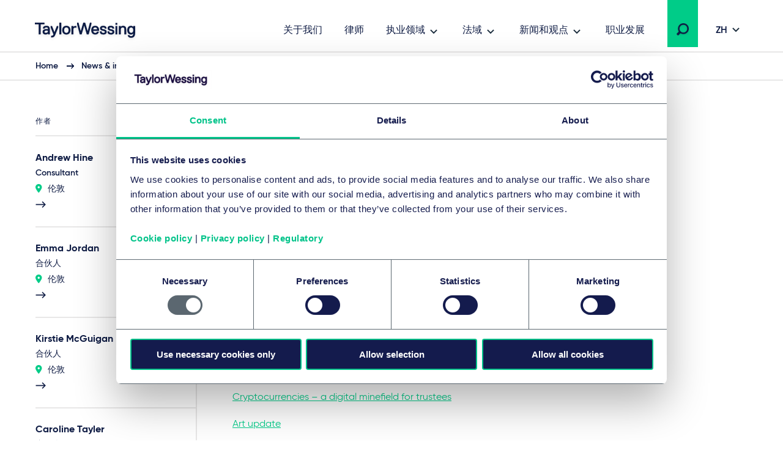

--- FILE ---
content_type: text/html; charset=utf-8
request_url: https://www.taylorwessing.com/zh-hant/insights-and-events/insights/2019/04/contentious-trusts-newsletter---april-2019
body_size: 19882
content:
 

<!DOCTYPE html>

<html lang="zh-hant">

<head prefix="my_namespace: http://ogp.me/ns/article#">

    <meta http-equiv="Content-type" content="text/html; charset=big5">
    <meta content="width=device-width, initial-scale=1.0" name="viewport" />
    <meta name="context-country-code" content="" />

    <title>Contentious trusts newsletter - April 2019 - Taylor Wessing</title>

<meta name="Description" content="Welcome to the April edition of the Taylor Wessing Contentious Trusts and Estates team’s newsletter." />
<meta name="Keywords" content="" />
<meta name="referrer" content="no-referrer-when-downgrade" />
    <meta property="og:title" content="Contentious trusts newsletter - April 2019" />
    <meta property="og:type" content="article" />
    <meta property="og:url" content="https://www.taylorwessing.com/zh-hant/insights-and-events/insights/2019/04/contentious-trusts-newsletter---april-2019"/>
    <meta property="og:article:published_time" content="2025-12-29T13:25:01.0000000+00:00" />
    <meta property="og:article:modified_time" content="2025-12-29T13:25:01.0000000+00:00" />
<link rel="alternate" hreflang="en" href="https://www.taylorwessing.com/en/insights-and-events/insights/2019/04/contentious-trusts-newsletter---april-2019" /><link rel="alternate" hreflang="x-default" href="https://www.taylorwessing.com/en/insights-and-events/insights/2019/04/contentious-trusts-newsletter---april-2019" /><link rel="alternate" hreflang="fr" href="https://www.taylorwessing.com/fr/insights-and-events/insights/2019/04/contentious-trusts-newsletter---april-2019" /><link rel="alternate" hreflang="de" href="https://www.taylorwessing.com/de/insights-and-events/insights/2019/04/contentious-trusts-newsletter---april-2019" />    <link rel="canonical" href="https://www.taylorwessing.com/zh-hant/insights-and-events/insights/2019/04/contentious-trusts-newsletter---april-2019" />

<script type="application/ld+json">
    {"@context":"https://schema.org","@type":"NewsArticle","mainEntityOfPage":"https://www.taylorwessing.com/zh-hant/insights-and-events/insights/2019/04/contentious-trusts-newsletter---april-2019","author":[{"@type":"Person","name":"Andrew Hine","image":{"@type":"ImageObject","url":"https://www.taylorwessing.com/-/media/taylor-wessing/images/search-result-thumbnails/profiles/uk/hine-andrew-wit.png?as=0\u0026dmc=0\u0026iar=0\u0026thn=0\u0026udi=0?as=1\u0026h=456\u0026iar=1\u0026w=463\u0026crop=1\u0026hash=72CD2A426B3EC7B2A02D4F3CB89D3E1C","caption":"Andrew Hine"},"sameAs":"https://www.taylorwessing.com/zh-hant/people/united-kingdom/london/andrew-hine","url":"https://www.taylorwessing.com/zh-hant/people/united-kingdom/london/andrew-hine","jobTitle":"Consultant","worksFor":{"@type":"Organization","name":"Taylor Wessing","url":"https://www.taylorwessing.com","logo":{"@type":"ImageObject","url":"https://www.taylorwessing.com/-/media/taylor-wessing/images/identity/logo.svg?as=0\u0026dmc=0\u0026iar=0\u0026thn=0\u0026udi=0"}}},{"@type":"Person","name":"Emma Jordan","image":{"@type":"ImageObject","url":"https://www.taylorwessing.com/-/media/taylor-wessing/images/search-result-thumbnails/profiles/uk/jordan-emma-wit.png?as=0\u0026dmc=0\u0026iar=0\u0026thn=0\u0026udi=0?as=1\u0026h=456\u0026iar=1\u0026w=463\u0026crop=1\u0026hash=873965A04EFD380D59A1962257981D4E","caption":"Emma Jordan"},"sameAs":"https://www.taylorwessing.com/zh-hant/people/united-kingdom/london/emma-jordan","url":"https://www.taylorwessing.com/zh-hant/people/united-kingdom/london/emma-jordan","jobTitle":"合伙人","worksFor":{"@type":"Organization","name":"Taylor Wessing","url":"https://www.taylorwessing.com","logo":{"@type":"ImageObject","url":"https://www.taylorwessing.com/-/media/taylor-wessing/images/identity/logo.svg?as=0\u0026dmc=0\u0026iar=0\u0026thn=0\u0026udi=0"}}},{"@type":"Person","name":"Kirstie McGuigan","image":{"@type":"ImageObject","url":"https://www.taylorwessing.com/-/media/taylor-wessing/images/search-result-thumbnails/profiles/uk/mcguigan-kirstie-wit.png?as=0\u0026dmc=0\u0026iar=0\u0026thn=0\u0026udi=0?as=1\u0026h=456\u0026iar=1\u0026w=463\u0026crop=1\u0026hash=A14712FB0ADB4475D15918113BD68225","caption":"Kirstie McGuigan"},"sameAs":"https://www.taylorwessing.com/zh-hant/people/united-kingdom/london/kirstie-mcguigan","url":"https://www.taylorwessing.com/zh-hant/people/united-kingdom/london/kirstie-mcguigan","jobTitle":"合伙人","worksFor":{"@type":"Organization","name":"Taylor Wessing","url":"https://www.taylorwessing.com","logo":{"@type":"ImageObject","url":"https://www.taylorwessing.com/-/media/taylor-wessing/images/identity/logo.svg?as=0\u0026dmc=0\u0026iar=0\u0026thn=0\u0026udi=0"}}},{"@type":"Person","name":"Caroline Tayler","image":{"@type":"ImageObject","url":"https://www.taylorwessing.com/-/media/taylor-wessing/images/search-result-thumbnails/profiles/uk/tayler-caroline-wit.png?as=0\u0026dmc=0\u0026iar=0\u0026thn=0\u0026udi=0?as=1\u0026h=456\u0026iar=1\u0026w=463\u0026crop=1\u0026hash=E4B9E631EEF86988DE06006C1B93D4DB","caption":"Caroline Tayler"},"sameAs":"https://www.taylorwessing.com/zh-hant/people/united-kingdom/london/caroline-tayler","url":"https://www.taylorwessing.com/zh-hant/people/united-kingdom/london/caroline-tayler","jobTitle":"合伙人","worksFor":{"@type":"Organization","name":"Taylor Wessing","url":"https://www.taylorwessing.com","logo":{"@type":"ImageObject","url":"https://www.taylorwessing.com/-/media/taylor-wessing/images/identity/logo.svg?as=0\u0026dmc=0\u0026iar=0\u0026thn=0\u0026udi=0"}}},{"@type":"Person","name":"George Porter","image":{"@type":"ImageObject","url":"https://www.taylorwessing.com/-/media/taylor-wessing/images/search-result-thumbnails/profiles/uk/porter-george-wit.png?as=0\u0026dmc=0\u0026iar=0\u0026thn=0\u0026udi=0?as=1\u0026h=456\u0026iar=1\u0026w=463\u0026crop=1\u0026hash=094777F717DC431FA2D9DF64B627A77B","caption":"george porter"},"sameAs":"https://www.taylorwessing.com/zh-hant/people/united-kingdom/london/george-porter","url":"https://www.taylorwessing.com/zh-hant/people/united-kingdom/london/george-porter","jobTitle":"高级律师","worksFor":{"@type":"Organization","name":"Taylor Wessing","url":"https://www.taylorwessing.com","logo":{"@type":"ImageObject","url":"https://www.taylorwessing.com/-/media/taylor-wessing/images/identity/logo.svg?as=0\u0026dmc=0\u0026iar=0\u0026thn=0\u0026udi=0"}}},{"@type":"Person","name":"Sacha Somerston","image":{"@type":"ImageObject","url":"https://www.taylorwessing.com/-/media/taylor-wessing/images/search-result-thumbnails/profiles/uk/greane-sacha-wit.png?as=0\u0026dmc=0\u0026iar=0\u0026thn=0\u0026udi=0?as=1\u0026h=456\u0026iar=1\u0026w=463\u0026crop=1\u0026hash=23894DED63153B8DB1C707AF46F5D056","caption":"Sacha Greane"},"sameAs":"https://www.taylorwessing.com/zh-hant/people/united-kingdom/london/sacha-somerston","url":"https://www.taylorwessing.com/zh-hant/people/united-kingdom/london/sacha-somerston","jobTitle":"高级律师","worksFor":{"@type":"Organization","name":"Taylor Wessing","url":"https://www.taylorwessing.com","logo":{"@type":"ImageObject","url":"https://www.taylorwessing.com/-/media/taylor-wessing/images/identity/logo.svg?as=0\u0026dmc=0\u0026iar=0\u0026thn=0\u0026udi=0"}}}],"dateModified":"2025-12-29","datePublished":"2019-04-26","headline":"Contentious trusts newsletter - April 2019","publisher":{"@type":"Organization","name":"Taylor Wessing","url":"https://www.taylorwessing.com","logo":{"@type":"ImageObject","url":"https://www.taylorwessing.com/-/media/taylor-wessing/images/identity/logo.svg?as=0\u0026dmc=0\u0026iar=0\u0026thn=0\u0026udi=0"}}};
</script>

    <link href="https://www.taylorwessing.com/assets/dist/css/app.min.css?ver=3BD7C2EED810DA02C661C92077D87D0277D7E93DFCD3385A4A6B07B6110105A5" rel="stylesheet" media="screen" />
<link href="https://www.taylorwessing.com/assets/dist/css/print.min.css?ver=30FBA76DE9DACB38CD7F215E87E79D82C3DACC3D5C066DCDCFF834525E942559" rel="stylesheet" media="print" />

    <script src="https://www.taylorwessing.com/assets/dist/js/jquery.tw.min.js?ver=374025833772D94F5555A7904B82C9AA5ADB33D5022353C93D9F109E0E73D441" type="text/javascript"></script>

    

    <!--Manually adding sitecore form js (instead of RenderFormScripts) due to jQuery conflict-->
    
    <script src="/sitecore%20modules/Web/ExperienceForms/scripts/jquery.validate.min.js"></script>


<script src="https://cdn.optimizely.com/js/27617570016.js"></script>
<!-- Google Tag Manager -->
<script data-cookieconsent="ignore">(function(w,d,s,l,i){w[l]=w[l]||[];w[l].push({'gtm.start':
new Date().getTime(),event:'gtm.js'});var f=d.getElementsByTagName(s)[0],
j=d.createElement(s),dl=l!='dataLayer'?'&l='+l:'';j.async=true;j.src=
'https://www.googletagmanager.com/gtm.js?id='+i+dl;f.parentNode.insertBefore(j,f);
})(window,document,'script','dataLayer','GTM-5HS35NL');</script>
<!-- End Google Tag Manager -->
<meta name="google-site-verification" content="XaixqBUbP46q4c36UXTqHpHuJDTaxe4NjqCWjbP4NFg" />    <script id="Cookiebot" src="https://consent.cookiebot.com/uc.js" data-cbid="b20939b7-db60-460b-b2ee-441938ed143a" data-blockingmode="auto" type="text/javascript" defer></script>
    
    <script type="text/javascript">
        !(function (cfg){function e(){cfg.onInit&&cfg.onInit(n)}var x,w,D,t,E,n,C=window,O=document,b=C.location,q="script",I="ingestionendpoint",L="disableExceptionTracking",j="ai.device.";"instrumentationKey"[x="toLowerCase"](),w="crossOrigin",D="POST",t="appInsightsSDK",E=cfg.name||"appInsights",(cfg.name||C[t])&&(C[t]=E),n=C[E]||function(g){var f=!1,m=!1,h={initialize:!0,queue:[],sv:"8",version:2,config:g};function v(e,t){var n={},i="Browser";function a(e){e=""+e;return 1===e.length?"0"+e:e}return n[j+"id"]=i[x](),n[j+"type"]=i,n["ai.operation.name"]=b&&b.pathname||"_unknown_",n["ai.internal.sdkVersion"]="javascript:snippet_"+(h.sv||h.version),{time:(i=new Date).getUTCFullYear()+"-"+a(1+i.getUTCMonth())+"-"+a(i.getUTCDate())+"T"+a(i.getUTCHours())+":"+a(i.getUTCMinutes())+":"+a(i.getUTCSeconds())+"."+(i.getUTCMilliseconds()/1e3).toFixed(3).slice(2,5)+"Z",iKey:e,name:"Microsoft.ApplicationInsights."+e.replace(/-/g,"")+"."+t,sampleRate:100,tags:n,data:{baseData:{ver:2}},ver:undefined,seq:"1",aiDataContract:undefined}}var n,i,t,a,y=-1,T=0,S=["js.monitor.azure.com","js.cdn.applicationinsights.io","js.cdn.monitor.azure.com","js0.cdn.applicationinsights.io","js0.cdn.monitor.azure.com","js2.cdn.applicationinsights.io","js2.cdn.monitor.azure.com","az416426.vo.msecnd.net"],o=g.url||cfg.src,r=function(){return s(o,null)};function s(d,t){if((n=navigator)&&(~(n=(n.userAgent||"").toLowerCase()).indexOf("msie")||~n.indexOf("trident/"))&&~d.indexOf("ai.3")&&(d=d.replace(/(\/)(ai\.3\.)([^\d]*)$/,function(e,t,n){return t+"ai.2"+n})),!1!==cfg.cr)for(var e=0;e<S.length;e++)if(0<d.indexOf(S[e])){y=e;break}var n,i=function(e){var a,t,n,i,o,r,s,c,u,l;h.queue=[],m||(0<=y&&T+1<S.length?(a=(y+T+1)%S.length,p(d.replace(/^(.*\/\/)([\w\.]*)(\/.*)$/,function(e,t,n,i){return t+S[a]+i})),T+=1):(f=m=!0,s=d,!0!==cfg.dle&&(c=(t=function(){var e,t={},n=g.connectionString;if(n)for(var i=n.split(";"),a=0;a<i.length;a++){var o=i[a].split("=");2===o.length&&(t[o[0][x]()]=o[1])}return t[I]||(e=(n=t.endpointsuffix)?t.location:null,t[I]="https://"+(e?e+".":"")+"dc."+(n||"services.visualstudio.com")),t}()).instrumentationkey||g.instrumentationKey||"",t=(t=(t=t[I])&&"/"===t.slice(-1)?t.slice(0,-1):t)?t+"/v2/track":g.endpointUrl,t=g.userOverrideEndpointUrl||t,(n=[]).push((i="SDK LOAD Failure: Failed to load Application Insights SDK script (See stack for details)",o=s,u=t,(l=(r=v(c,"Exception")).data).baseType="ExceptionData",l.baseData.exceptions=[{typeName:"SDKLoadFailed",message:i.replace(/\./g,"-"),hasFullStack:!1,stack:i+"\nSnippet failed to load ["+o+"] -- Telemetry is disabled\nHelp Link: https://go.microsoft.com/fwlink/?linkid=2128109\nHost: "+(b&&b.pathname||"_unknown_")+"\nEndpoint: "+u,parsedStack:[]}],r)),n.push((l=s,i=t,(u=(o=v(c,"Message")).data).baseType="MessageData",(r=u.baseData).message='AI (Internal): 99 message:"'+("SDK LOAD Failure: Failed to load Application Insights SDK script (See stack for details) ("+l+")").replace(/\"/g,"")+'"',r.properties={endpoint:i},o)),s=n,c=t,JSON&&((u=C.fetch)&&!cfg.useXhr?u(c,{method:D,body:JSON.stringify(s),mode:"cors"}):XMLHttpRequest&&((l=new XMLHttpRequest).open(D,c),l.setRequestHeader("Content-type","application/json"),l.send(JSON.stringify(s)))))))},a=function(e,t){m||setTimeout(function(){!t&&h.core||i()},500),f=!1},p=function(e){var n=O.createElement(q),e=(n.src=e,t&&(n.integrity=t),n.setAttribute("data-ai-name",E),cfg[w]);return!e&&""!==e||"undefined"==n[w]||(n[w]=e),n.onload=a,n.onerror=i,n.onreadystatechange=function(e,t){"loaded"!==n.readyState&&"complete"!==n.readyState||a(0,t)},cfg.ld&&cfg.ld<0?O.getElementsByTagName("head")[0].appendChild(n):setTimeout(function(){O.getElementsByTagName(q)[0].parentNode.appendChild(n)},cfg.ld||0),n};p(d)}cfg.sri&&(n=o.match(/^((http[s]?:\/\/.*\/)\w+(\.\d+){1,5})\.(([\w]+\.){0,2}js)$/))&&6===n.length?(d="".concat(n[1],".integrity.json"),i="@".concat(n[4]),l=window.fetch,t=function(e){if(!e.ext||!e.ext[i]||!e.ext[i].file)throw Error("Error Loading JSON response");var t=e.ext[i].integrity||null;s(o=n[2]+e.ext[i].file,t)},l&&!cfg.useXhr?l(d,{method:"GET",mode:"cors"}).then(function(e){return e.json()["catch"](function(){return{}})}).then(t)["catch"](r):XMLHttpRequest&&((a=new XMLHttpRequest).open("GET",d),a.onreadystatechange=function(){if(a.readyState===XMLHttpRequest.DONE)if(200===a.status)try{t(JSON.parse(a.responseText))}catch(e){r()}else r()},a.send())):o&&r();try{h.cookie=O.cookie}catch(k){}function e(e){for(;e.length;)!function(t){h[t]=function(){var e=arguments;f||h.queue.push(function(){h[t].apply(h,e)})}}(e.pop())}var c,u,l="track",d="TrackPage",p="TrackEvent",l=(e([l+"Event",l+"PageView",l+"Exception",l+"Trace",l+"DependencyData",l+"Metric",l+"PageViewPerformance","start"+d,"stop"+d,"start"+p,"stop"+p,"addTelemetryInitializer","setAuthenticatedUserContext","clearAuthenticatedUserContext","flush"]),h.SeverityLevel={Verbose:0,Information:1,Warning:2,Error:3,Critical:4},(g.extensionConfig||{}).ApplicationInsightsAnalytics||{});return!0!==g[L]&&!0!==l[L]&&(e(["_"+(c="onerror")]),u=C[c],C[c]=function(e,t,n,i,a){var o=u&&u(e,t,n,i,a);return!0!==o&&h["_"+c]({message:e,url:t,lineNumber:n,columnNumber:i,error:a,evt:C.event}),o},g.autoExceptionInstrumented=!0),h}(cfg.cfg),(C[E]=n).queue&&0===n.queue.length?(n.queue.push(e),n.trackPageView({})):e();})({
          src: "https://js.monitor.azure.com/scripts/b/ai.3.gbl.min.js",
          // name: "appInsights", // Global SDK Instance name defaults to "appInsights" when not supplied
          // ld: 0, // Defines the load delay (in ms) before attempting to load the sdk. -1 = block page load and add to head. (default) = 0ms load after timeout,
          // useXhr: 1, // Use XHR instead of fetch to report failures (if available),
          // dle: true, // Prevent the SDK from reporting load failure log
          crossOrigin: "anonymous", // When supplied this will add the provided value as the cross origin attribute on the script tag
          // onInit: null, // Once the application insights instance has loaded and initialized this callback function will be called with 1 argument -- the sdk instance (DON'T ADD anything to the sdk.queue -- As they won't get called)
          // sri: false, // Custom optional value to specify whether fetching the snippet from integrity file and do integrity check
          cfg: { // Application Insights Configuration
              instrumentationKey: "83307743-97f5-4c6e-9188-58a442f5bc4a"
            }});
    </script>

    <!-- Favicons - Generic -->
    <link rel="icon" href="/Assets/dist/favicons/favicon-16x16.png" sizes="16x16" />
    <link rel="icon" href="/Assets/dist/favicons/favicon-32x32.png" sizes="32x32" />
    <link rel="icon" href="/Assets/dist/favicons/favicon-57x57.png" sizes="57x57" />
    <link rel="icon" href="/Assets/dist/favicons/favicon-70x70.png" sizes="70x70" />
    <link rel="icon" href="/Assets/dist/favicons/favicon-72x72.png" sizes="72x72" />
    <link rel="icon" href="/Assets/dist/favicons/favicon-76x76.png" sizes="76x76" />
    <link rel="icon" href="/Assets/dist/favicons/favicon-96x96.png" sizes="96x96" />
    <link rel="icon" href="/Assets/dist/favicons/favicon-152x152.png" sizes="152x152" />
    <link rel="icon" href="/Assets/dist/favicons/favicon-310x310.png" sizes="310x310" />

    <!-- Favicons - Android -->
    <link rel="shortcut icon" href="/Assets/dist/favicons/favicon-310x310.png" sizes="310x310" />

    <!-- Favicon - iOS -->
    <link rel="apple-touch-icon" href="/Assets/dist/favicons/favicon-120x120.png" sizes="120x120" />
    <link rel="apple-touch-icon" href="/Assets/dist/favicons/favicon-152x152.png" sizes="152x152" />
    <link rel="apple-touch-icon" href="/Assets/dist/favicons/favicon-310x310.png" sizes="310x310" />

    <!-- Favicon - Windows 8 IE 10-->
    <meta name="msapplication-TileColor" content="#FFFFFF" />
    <meta name="msapplication-TileImage" content="/Assets/dist/favicons/favicon-144x144.png" />

    <!-- Windows 8.1 + IE11 and above -->
    <meta name="msapplication-config" content="/browserconfig.xml" />

    <script type="application/ld+json">
    {"@context":"https://schema.org","@type":"Organization","name":"Taylor Wessing","url":"https://www.taylorwessing.com","logo":{"@type":"ImageObject","url":"https://www.taylorwessing.com.cn/-/media/taylor-wessing/images/identity/logo.svg?as=0\u0026dmc=0\u0026iar=0\u0026thn=0\u0026udi=0"}}; 
</script> 


    <body class="" 
          data-page-type="Insight Page" 
          >
        
<!-- Google Tag Manager (noscript) -->
<noscript><iframe src="https://www.googletagmanager.com/ns.html?id=GTM-5HS35NL"
height="0" width="0" style="display:none;visibility:hidden"></iframe></noscript>
<!-- End Google Tag Manager (noscript) -->        <div class="section section--main-wrapper">
            <nav class="section section--navbar">
    <div class="container">
        
<a class="navbar--brand" aria-label="Taylor Wessing" href="/zh-hant/">
    <svg xmlns="http://www.w3.org/2000/svg" width="172" height="33" viewBox="0 0 172 33">
  <defs>
    <filter id="a" width="101.7%" height="126.1%" x="0" y="0" filterUnits="objectBoundingBox">
      <feOffset dy="2" in="SourceAlpha" result="shadowOffsetOuter1" />
      <feGaussianBlur in="shadowOffsetOuter1" result="shadowBlurOuter1" stdDeviation="2" />
      <feColorMatrix in="shadowBlurOuter1" result="shadowMatrixOuter1" values="0 0 0 0 0 0 0 0 0 0 0 0 0 0 0 0 0 0 0.1 0" />
      <feMerge>
        <feMergeNode in="shadowMatrixOuter1" />
        <feMergeNode in="SourceGraphic" />
      </feMerge>
    </filter>
  </defs>
  <path fill="#0F1C44" fill-rule="evenodd" d="M124.279 19.488c-3.642 0-5.647-1.693-5.647-4.77v-.309l.156-.154h2.725l.157.154v.31c0 1.317.908 2.037 2.609 2.037 2.24 0 2.609-.838 2.609-1.498 0-1.174-.722-1.42-3.463-1.961-3.126-.617-4.521-1.92-4.521-4.226 0-.93.387-3.96 5.375-3.96 3.317 0 5.377 1.62 5.377 4.228v.309l-.158.155h-2.723l-.157-.155v-.309c0-.928-.862-1.499-2.34-1.499-1.998 0-2.336.695-2.336 1.23 0 1.179 1.022 1.425 3.74 1.962 2.976.588 4.247 1.851 4.247 4.226 0 2.044-1.484 4.23-5.65 4.23zm-96.79 4.706h-.858l-.158-.154v-2.5l.158-.155h.818c1.325 0 2.07-.231 2.582-1.493l.241-.596v-.277L25.657 7.763V5.535l.157-.155h2.155l.159.156 3.686 9.615h.345l3.685-9.616L36 5.38h2.156l.157.155v2.227l-.014.035-4.632 11.434c-1.636 4.036-2.79 4.963-6.178 4.963zm84.332-4.706c-3.641 0-5.647-1.693-5.647-4.77v-.309l.157-.154h2.723l.158.154v.31c0 1.317.908 2.037 2.609 2.037 2.24 0 2.61-.838 2.61-1.498 0-1.174-.723-1.42-3.465-1.961-3.125-.617-4.52-1.92-4.52-4.226 0-.93.388-3.96 5.375-3.96 3.317 0 5.378 1.62 5.378 4.228v.309l-.158.155h-2.723l-.158-.155v-.309c0-.928-.862-1.499-2.34-1.499-1.998 0-2.335.695-2.335 1.23 0 1.179 1.02 1.425 3.738 1.962 2.978.588 4.248 1.851 4.248 4.226 0 2.044-1.484 4.23-5.65 4.23zm37.413-.269h-2.805l-.158-.155v-8.11c0-1.413-.287-3.034-2.526-3.034-2.347 0-3.348 1.31-3.348 4.378v6.766l-.157.155h-2.946l-.157-.155V5.534l.157-.154h2.947l.156.155v1.202h.252c.397-.56 1.674-1.626 3.368-1.626 3.517 0 5.375 2.02 5.375 5.842v8.11l-.158.156zm-61.386 0h-2.922l-.158-.155-3.957-13.725h-.299L76.56 19.064l-.158.155H73.48l-.156-.155-.073-.26-4.367-16.353V.155L69.04 0h2.187l.158.156 3.404 13.184h.33L79.05.155 79.207 0h2.91l.157.156.076.253 3.854 12.931h.332L89.886.363l.053-.208.158-.155h2.185l.158.156-.006 2.32-4.428 16.588-.158.155zm-25.094 0H59.95l-.157-.155V5.534l.157-.154h2.804l.158.155v1.202h.302c.71-.672 1.598-1.357 3.315-1.357h1.403l.157.155v2.499l-.157.155h-1.675c-2.008 0-3.345.653-3.345 3.84v7.035l-.158.155zm-19.782 0h-2.804l-.158-.155V.154L40.167 0h2.805l.158.156v18.908l-.158.155zm-33.742 0H6.425l-.157-.155V3.194l-.389-.385H.157L0 2.655v-2.5L.157 0h15.339l.158.157v2.497l-.156.155H9.775l-.387.384v15.87l-.158.156zm148.206 5.649c-3.175 0-5.337-1.51-5.645-3.937l-.041-.307.186-.182h2.695l.138.136c.015.046.118.241.118.241.468.924 1.112 1.316 2.549 1.316 2.21 0 3.305-1.459 3.345-4.295-.319.41-1.46 1.648-3.618 1.648-3.761 0-6.193-2.822-6.193-7.19 0-4.366 2.432-7.187 6.193-7.187 1.783 0 2.97 1.137 3.375 1.626h.244V5.535l.157-.155h2.805l.158.155v11.874c0 6.732-4.523 7.459-6.466 7.459zm0-16.948c-2.126 0-3.345 1.595-3.345 4.378 0 2.783 1.219 4.377 3.345 4.377 2.22 0 3.346-1.471 3.346-4.377 0-2.691-1.126-4.378-3.346-4.378zM51.46 19.488c-4.156 0-6.736-2.755-6.736-7.19 0-4.433 2.58-7.187 6.736-7.187S58.2 7.865 58.2 12.298c0 4.435-2.582 7.19-6.738 7.19zm0-11.648c-2.333 0-3.618 1.635-3.618 4.458 0 2.823 1.285 4.458 3.618 4.458 2.332 0 3.617-1.635 3.617-4.458 0-2.823-1.285-4.458-3.617-4.458zM17.445 19.488c-3.07 0-4.831-1.64-4.831-4.5 0-2.86 2.258-4.499 6.193-4.499.92 0 1.782.132 2.216.214l.31-.308v-.248c0-1.686-.612-2.307-2.526-2.307-2.24 0-2.527.839-2.527 1.5v.308l-.158.155h-2.805l-.157-.155v-.309c0-2.044 1.483-4.228 5.647-4.228 4.011 0 5.647 1.77 5.647 6.112v7.84l-.157.156h-2.683l-.158-.155v-1.187h-.203c-.32.407-1.415 1.61-3.808 1.61zm1.634-6.457c-2.22 0-3.345.66-3.345 1.957 0 1.183.674 1.687 2.255 1.687 2.032 0 3.345-.978 3.345-2.495v-.628l-.312-.309c-.303-.075-.988-.212-1.943-.212zm79.765 6.457c-2.13 0-3.878-.71-5.054-2.052-1.102-1.256-1.684-3.033-1.684-5.138 0-2.03.533-3.769 1.542-5.03 1.13-1.412 2.831-2.157 4.923-2.157 2.091 0 3.794.745 4.925 2.158 1.007 1.26 1.54 3 1.54 5.03v1.035l-.238.236h-9.142l-.155.153c.024.485.296 3.033 3.343 3.033.902 0 2.006-.25 2.54-1.57l.098-.237.158-.156h2.733l.158.156-.042.332c-.265 2.095-2.113 4.207-5.645 4.207zm-3.147-8.46h5.75l.196-.194c-.018-.791-.32-2.994-3.072-2.994-2.526 0-2.988 1.902-3.06 2.813.002-.02-.01.077-.012.18l.198.195zm41.44 7.564v.472-.472zm-5.317.627h2.805l.158-.155V5.534l-.158-.154h-2.806l-.157.155v13.529l.158.155zm-.158-15.756l.158.154h2.805l.158-.154V.693l-.158-.155h-2.806l-.157.155v2.77zm20.114 17.356c-.006-.033-.01-.066-.014-.1l-.012-.095.026.195z" filter="url(#a)" transform="translate(4 2)" />
</svg>
</a>

        
    <div class="collapse navbar-collapse" id="navbar">
            <ul class="navbar--nav">
                        <li class="navbar--item">
                            <a class="navbar--link navbar--top" href="/zh-hant/about-us" target="">
                                关于我们
                            </a>
                        </li>
                        <li class="navbar--item">
                            <a class="navbar--link navbar--top" href="/zh-hant/people" target="">
                                律师
                            </a>
                        </li>
                        <li class="navbar--item">
                            <a class="navbar--link navbar--submenu" href="#" id="执业领域-button" aria-controls="执业领域-menu" aria-expanded="false">执业领域</a>

                                <ul class="navbar--dropdown__primary" id="执业领域-menu" aria-labelledby="执业领域-button">
                                            <li class="navbar--section">
                                                <a class="navbar--link" href="#">行业</a>
                                                <ul>
                                                    

                                                        <li>
                                                                <ul class="navbar--dropdown__tertiary">
                                                                        <li class="navbar--item">
                                                                            <a class="navbar--link" href="/zh-hant/expertise/sectors/technology-media-and-communications" target="">
                                                                                    <img src="/-/media/taylor-wessing/images/navigation/icon-tmc.svg?" alt="" loading="lazy" />
                                                                                <span class="navbar--link__text">技术、媒体和通信 (TMC)</span>
                                                                            </a>
                                                                        </li>
                                                                        <li class="navbar--item">
                                                                            <a class="navbar--link" href="/zh-hant/expertise/sectors/private-wealth" target="">
                                                                                    <img src="/-/media/taylor-wessing/images/navigation/2206_pw-icon_blue_rgb.svg?" alt="" loading="lazy" />
                                                                                <span class="navbar--link__text">国际私人财富 </span>
                                                                            </a>
                                                                        </li>
                                                                        <li class="navbar--item">
                                                                            <a class="navbar--link" href="/zh-hant/expertise/sectors/real-estate-infrastructure-and-energy" target="">
                                                                                    <img src="/-/media/taylor-wessing/images/navigation/icon-reie.svg?" alt="" loading="lazy" />
                                                                                <span class="navbar--link__text">房地产、基础设施和能源</span>
                                                                            </a>
                                                                        </li>
                                                                        <li class="navbar--item">
                                                                            <a class="navbar--link" href="/zh-hant/expertise/sectors/life-sciences-and-healthcare" target="">
                                                                                    <img src="/-/media/taylor-wessing/images/navigation/life-sciences-and-healthcare-icon.svg?" alt="" loading="lazy" />
                                                                                <span class="navbar--link__text">生命科学和医疗保健</span>
                                                                            </a>
                                                                        </li>
                                                                </ul>
                                                                                                                            <ul class="navbar--dropdown__secondary">
                                                                        <li class="navbar--item">
                                                                            <a class="navbar--link" href="/zh-hant/expertise/sectors/aerospace-and-defence" target="">
                                                                                航空航天与国防
                                                                            </a>
                                                                        </li>
                                                                        <li class="navbar--item">
                                                                            <a class="navbar--link" href="/zh-hant/expertise/sectors/automotive" target="">
                                                                                自动化
                                                                            </a>
                                                                        </li>
                                                                        <li class="navbar--item">
                                                                            <a class="navbar--link" href="/zh-hant/expertise/sectors/business-and-professional-services" target="">
                                                                                商业和专业服务
                                                                            </a>
                                                                        </li>
                                                                        <li class="navbar--item">
                                                                            <a class="navbar--link" href="/zh-hant/expertise/sectors/chemicals" target="">
                                                                                化学制品
                                                                            </a>
                                                                        </li>
                                                                        <li class="navbar--item">
                                                                            <a class="navbar--link" href="/zh-hant/expertise/sectors/consumer-and-retail" target="">
                                                                                消费与零售
                                                                            </a>
                                                                        </li>
                                                                        <li class="navbar--item">
                                                                            <a class="navbar--link" href="/zh-hant/expertise/sectors/financial-institutions" target="">
                                                                                金融机构和保险
                                                                            </a>
                                                                        </li>
                                                                        <li class="navbar--item">
                                                                            <a class="navbar--link" href="/zh-hant/expertise/sectors/hotels-and-leisure" target="">
                                                                                酒店与休闲
                                                                            </a>
                                                                        </li>
                                                                        <li class="navbar--item">
                                                                            <a class="navbar--link" href="/zh-hant/expertise/sectors/logistics-and-transport" target="">
                                                                                物流与运输
                                                                            </a>
                                                                        </li>
                                                                        <li class="navbar--item">
                                                                            <a class="navbar--link" href="/zh-hant/expertise/sectors/manufacturing-and-industrials" target="">
                                                                                制造业与工业
                                                                            </a>
                                                                        </li>
                                                                        <li class="navbar--item">
                                                                            <a class="navbar--link" href="/zh-hant/expertise/sectors/public-services-and-education" target="">
                                                                                公共服务和教育
                                                                            </a>
                                                                        </li>
                                                                </ul>
                                                                                                                    </li>
                                                </ul>
                                            </li>
                                            <li class="navbar--section">
                                                <a class="navbar--link" href="#">法律服务</a>
                                                <ul>
                                                    

                                                        <li>
                                                                                                                            <ul class="navbar--dropdown__secondary">
                                                                        <li class="navbar--item">
                                                                            <a class="navbar--link" href="/zh-hant/expertise/services/artificial-intelligence" target="">
                                                                                Artificial intelligence
                                                                            </a>
                                                                        </li>
                                                                        <li class="navbar--item">
                                                                            <a class="navbar--link" href="/zh-hant/expertise/services/banking-and-finance" target="">
                                                                                银行与金融
                                                                            </a>
                                                                        </li>
                                                                        <li class="navbar--item">
                                                                            <a class="navbar--link" href="/zh-hant/expertise/services/brands-and-advertising" target="">
                                                                                品牌和广告
                                                                            </a>
                                                                        </li>
                                                                        <li class="navbar--item">
                                                                            <a class="navbar--link" href="/zh-hant/expertise/services/commercial-and-consumer-contracts" target="">
                                                                                商业和消费者合同
                                                                            </a>
                                                                        </li>
                                                                        <li class="navbar--item">
                                                                            <a class="navbar--link" href="/zh-hant/expertise/services/competition-eu-and-trade" target="">
                                                                                竞争、欧盟与贸易
                                                                            </a>
                                                                        </li>
                                                                        <li class="navbar--item">
                                                                            <a class="navbar--link" href="/zh-hant/expertise/services/copyright-and-media-law" target="">
                                                                                版权和媒体
                                                                            </a>
                                                                        </li>
                                                                        <li class="navbar--item">
                                                                            <a class="navbar--link" href="/zh-hant/expertise/services/corporate-crime-and-compliance" target="">
                                                                                公司犯罪与合规
                                                                            </a>
                                                                        </li>
                                                                        <li class="navbar--item">
                                                                            <a class="navbar--link" href="/zh-hant/expertise/services/corporate-m-a-and-capital-markets" target="">
                                                                                国际企业并购与资本市场
                                                                            </a>
                                                                        </li>
                                                                        <li class="navbar--item">
                                                                            <a class="navbar--link" href="/zh-hant/expertise/services/data-and-cyber" target="">
                                                                                 数据和网络
                                                                            </a>
                                                                        </li>
                                                                        <li class="navbar--item">
                                                                            <a class="navbar--link" href="/zh-hant/expertise/services/disputes-and-investigations" target="">
                                                                                纠纷和调查
                                                                            </a>
                                                                        </li>
                                                                        <li class="navbar--item">
                                                                            <a class="navbar--link" href="/zh-hant/expertise/services/employment-pensions-and-mobility" target="">
                                                                                就业、养老金和流动性 
                                                                            </a>
                                                                        </li>
                                                                        <li class="navbar--item">
                                                                            <a class="navbar--link" href="/zh-hant/expertise/services/environmental-planning-and-regulatory" target="">
                                                                                环境规划与监管
                                                                            </a>
                                                                        </li>
                                                                        <li class="navbar--item">
                                                                            <a class="navbar--link" href="/zh-hant/expertise/services/esg" target="">
                                                                                环境、社会和公司治理 (ESG)
                                                                            </a>
                                                                        </li>
                                                                        <li class="navbar--item">
                                                                            <a class="navbar--link" href="/zh-hant/expertise/services/intellectual-property" target="">
                                                                                Intellectual property
                                                                            </a>
                                                                        </li>
                                                                        <li class="navbar--item">
                                                                            <a class="navbar--link" href="/zh-hant/expertise/services/information-technology" target="">
                                                                                信息技术
                                                                            </a>
                                                                        </li>
                                                                        <li class="navbar--item">
                                                                            <a class="navbar--link" href="/zh-hant/expertise/services/patents-and-innovation" target="">
                                                                                专利与创新
                                                                            </a>
                                                                        </li>
                                                                        <li class="navbar--item">
                                                                            <a class="navbar--link" href="/zh-hant/expertise/services/private-client" target="">
                                                                                私人客户
                                                                            </a>
                                                                        </li>
                                                                        <li class="navbar--item">
                                                                            <a class="navbar--link" href="/zh-hant/expertise/services/private-equity" target="">
                                                                                私募股权
                                                                            </a>
                                                                        </li>
                                                                        <li class="navbar--item">
                                                                            <a class="navbar--link" href="/zh-hant/expertise/services/projects-energy-and-infrastructure" target="">
                                                                                项目、能源和基础设施
                                                                            </a>
                                                                        </li>
                                                                        <li class="navbar--item">
                                                                            <a class="navbar--link" href="/zh-hant/expertise/services/real-estate-and-construction" target="">
                                                                                房地产与建筑
                                                                            </a>
                                                                        </li>
                                                                        <li class="navbar--item">
                                                                            <a class="navbar--link" href="/zh-hant/expertise/services/regulation" target="">
                                                                                Regulation
                                                                            </a>
                                                                        </li>
                                                                        <li class="navbar--item">
                                                                            <a class="navbar--link" href="/zh-hant/expertise/services/restructuring-and-insolvency" target="">
                                                                                重组和破产
                                                                            </a>
                                                                        </li>
                                                                        <li class="navbar--item">
                                                                            <a class="navbar--link" href="/zh-hant/expertise/services/tax" target="">
                                                                                税务
                                                                            </a>
                                                                        </li>
                                                                        <li class="navbar--item">
                                                                            <a class="navbar--link" href="/zh-hant/expertise/services/venture-capital" target="">
                                                                                风险投资
                                                                            </a>
                                                                        </li>
                                                                </ul>
                                                                                                                    </li>
                                                </ul>
                                            </li>
                                </ul>
                        </li>
                        <li class="navbar--item">
                            <a class="navbar--link navbar--submenu" href="#" id="法域-button" aria-controls="法域-menu" aria-expanded="false">法域</a>

                                <ul class="navbar--dropdown__primary" id="法域-menu" aria-labelledby="法域-button">
                                            <li class="navbar--section">
                                                <a class="navbar--link" href="#">欧洲</a>
                                                <ul>
                                                    

                                                        <li class="">

                                                                    <ul class="navbar--dropdown__quarternary">
                                                                        <span class="tag">位置</span>

                                                                                <li class="navbar--item">
                                                                                    <a class="navbar--link" href="/zh-hant/global-reach/countries/austria" target="">
                                                                                        奥地利
                                                                                    </a>
                                                                                </li>
                                                                                <li class="navbar--item">
                                                                                    <a class="navbar--link" href="/zh-hant/global-reach/countries/belgium" target="">
                                                                                        比利时
                                                                                    </a>
                                                                                </li>
                                                                                <li class="navbar--item">
                                                                                    <a class="navbar--link" href="/zh-hant/global-reach/countries/czech-republic" target="">
                                                                                        捷克共和国
                                                                                    </a>
                                                                                </li>
                                                                                <li class="navbar--item">
                                                                                    <a class="navbar--link" href="/zh-hant/global-reach/countries/france" target="">
                                                                                        法国
                                                                                    </a>
                                                                                </li>
                                                                                <li class="navbar--item">
                                                                                    <a class="navbar--link" href="/zh-hant/global-reach/countries/germany" target="">
                                                                                        德国
                                                                                    </a>
                                                                                </li>
                                                                                <li class="navbar--item">
                                                                                    <a class="navbar--link" href="/zh-hant/global-reach/countries/hungary" target="">
                                                                                        匈牙利
                                                                                    </a>
                                                                                </li>
                                                                                <li class="navbar--item">
                                                                                    <a class="navbar--link" href="/zh-hant/global-reach/countries/italy" target="">
                                                                                        Italy
                                                                                    </a>
                                                                                </li>
                                                                                <li class="navbar--item">
                                                                                    <a class="navbar--link" href="/zh-hant/global-reach/countries/netherlands" target="">
                                                                                        荷兰
                                                                                    </a>
                                                                                </li>
                                                                                <li class="navbar--item">
                                                                                    <a class="navbar--link" href="/zh-hant/global-reach/countries/poland" target="">
                                                                                        波兰
                                                                                    </a>
                                                                                </li>
                                                                                <li class="navbar--item">
                                                                                    <a class="navbar--link" href="/zh-hant/global-reach/countries/portugal" target="">
                                                                                        Portugal
                                                                                    </a>
                                                                                </li>
                                                                                <li class="navbar--item">
                                                                                    <a class="navbar--link" href="/zh-hant/global-reach/countries/ireland" target="">
                                                                                        爱尔兰共和国
                                                                                    </a>
                                                                                </li>
                                                                                <li class="navbar--item">
                                                                                    <a class="navbar--link" href="/zh-hant/global-reach/countries/slovakia" target="">
                                                                                        斯洛伐克
                                                                                    </a>
                                                                                </li>
                                                                                <li class="navbar--item">
                                                                                    <a class="navbar--link" href="/zh-hant/global-reach/countries/spain" target="">
                                                                                        Spain
                                                                                    </a>
                                                                                </li>
                                                                                <li class="navbar--item">
                                                                                    <a class="navbar--link" href="/zh-hant/global-reach/countries/united-kingdom" target="">
                                                                                        英国
                                                                                    </a>
                                                                                </li>
                                                                                <li class="navbar--item">
                                                                                    <a class="navbar--link" href="/zh-hant/global-reach/countries/ukraine" target="">
                                                                                        乌克兰
                                                                                    </a>
                                                                                </li>
                                                                    </ul>
                                                                    <ul class="navbar--dropdown__quarternary">
                                                                        <span class="tag">团体</span>

                                                                                <li class="navbar--item">
                                                                                    <a class="navbar--link" href="/zh-hant/global-reach/groups/turkish-desk" target="">
                                                                                        CEE Turkish Desk
                                                                                    </a>
                                                                                </li>
                                                                                <li class="navbar--item">
                                                                                    <a class="navbar--link" href="/zh-hant/global-reach/groups/german-french" target="">
                                                                                        法国德国团队
                                                                                    </a>
                                                                                </li>
                                                                    </ul>


                                                                <ul class="navbar--dropdown__secondary">
                                                                    <li class="navbar--item">
                                                                        <a class="btn btn--primary" href="/zh-hant/contact-us" target="">
                                                                            办公室
                                                                        </a>

                                                                    </li>
                                                                </ul>
                                                        </li>
                                                </ul>
                                            </li>
                                            <li class="navbar--section">
                                                <a class="navbar--link" href="#">中东和非洲</a>
                                                <ul>
                                                    

                                                        <li class="">

                                                                    <ul class="navbar--dropdown__quarternary">
                                                                        <span class="tag">位置</span>

                                                                                <li class="navbar--item">
                                                                                    <a class="navbar--link" href="/zh-hant/global-reach/countries/middle-east" target="">
                                                                                        中东
                                                                                    </a>
                                                                                </li>
                                                                                <li class="navbar--item">
                                                                                    <a class="navbar--link" href="/zh-hant/global-reach/countries/uae" target="">
                                                                                        阿联酋
                                                                                    </a>
                                                                                </li>
                                                                    </ul>
                                                                    <ul class="navbar--dropdown__quarternary">
                                                                        <span class="tag">团体</span>

                                                                                <li class="navbar--item">
                                                                                    <a class="navbar--link" href="/zh-hant/global-reach/groups/africa" target="">
                                                                                        非洲团队
                                                                                    </a>
                                                                                </li>
                                                                                <li class="navbar--item">
                                                                                    <a class="navbar--link" href="/zh-hant/global-reach/groups/israel-group" target="">
                                                                                        以色列团队
                                                                                    </a>
                                                                                </li>
                                                                    </ul>


                                                                <ul class="navbar--dropdown__secondary">
                                                                    <li class="navbar--item">
                                                                        <a class="btn btn--primary" href="/zh-hant/contact-us" target="">
                                                                            办公室
                                                                        </a>

                                                                    </li>
                                                                </ul>
                                                        </li>
                                                </ul>
                                            </li>
                                            <li class="navbar--section">
                                                <a class="navbar--link" href="#">美洲</a>
                                                <ul>
                                                    

                                                        <li class="">

                                                                    <ul class="navbar--dropdown__quarternary">
                                                                        <span class="tag">位置</span>

                                                                                <li class="navbar--item">
                                                                                    <a class="navbar--link" href="/zh-hant/global-reach/countries/latin-america" target="">
                                                                                        Latin America
                                                                                    </a>
                                                                                </li>
                                                                                <li class="navbar--item">
                                                                                    <a class="navbar--link" href="/zh-hant/global-reach/countries/usa" target="">
                                                                                        美国
                                                                                    </a>
                                                                                </li>
                                                                    </ul>
                                                                    <ul class="navbar--dropdown__quarternary">
                                                                        <span class="tag">团体</span>

                                                                                <li class="navbar--item">
                                                                                    <a class="navbar--link" href="/zh-hant/global-reach/groups/brazil" target="">
                                                                                        巴西团队
                                                                                    </a>
                                                                                </li>
                                                                    </ul>


                                                                <ul class="navbar--dropdown__secondary">
                                                                    <li class="navbar--item">
                                                                        <a class="btn btn--primary" href="/zh-hant/contact-us" target="">
                                                                            办公室
                                                                        </a>

                                                                    </li>
                                                                </ul>
                                                        </li>
                                                </ul>
                                            </li>
                                            <li class="navbar--section">
                                                <a class="navbar--link" href="#">亚洲</a>
                                                <ul>
                                                    

                                                        <li class="">

                                                                    <ul class="navbar--dropdown__quarternary">
                                                                        <span class="tag">位置</span>

                                                                                <li class="navbar--item">
                                                                                    <a class="navbar--link" href="/zh-hant/global-reach/countries/asia" target="">
                                                                                        亚洲
                                                                                    </a>
                                                                                </li>
                                                                                <li class="navbar--item">
                                                                                    <a class="navbar--link" href="/zh-hant/global-reach/countries/china" target="">
                                                                                        中国
                                                                                    </a>
                                                                                </li>
                                                                                <li class="navbar--item">
                                                                                    <a class="navbar--link" href="/zh-hant/global-reach/countries/south-korea" target="">
                                                                                        韩国
                                                                                    </a>
                                                                                </li>
                                                                    </ul>
                                                                    <ul class="navbar--dropdown__quarternary">
                                                                        <span class="tag">团体</span>

                                                                                <li class="navbar--item">
                                                                                    <a class="navbar--link" href="/zh-hant/global-reach/groups/india" target="">
                                                                                        印度团队
                                                                                    </a>
                                                                                </li>
                                                                                <li class="navbar--item">
                                                                                    <a class="navbar--link" href="/zh-hant/global-reach/groups/japan" target="">
                                                                                        日本团队
                                                                                    </a>
                                                                                </li>
                                                                    </ul>


                                                                <ul class="navbar--dropdown__secondary">
                                                                    <li class="navbar--item">
                                                                        <a class="btn btn--primary" href="/zh-hant/contact-us" target="">
                                                                            办公室
                                                                        </a>

                                                                    </li>
                                                                </ul>
                                                        </li>
                                                </ul>
                                            </li>
                                </ul>
                        </li>
                        <li class="navbar--item">
                            <a class="navbar--link navbar--submenu" href="#" id="新闻和观点-button" aria-controls="新闻和观点-menu" aria-expanded="false">新闻和观点</a>

                                <ul class="navbar--dropdown__primary" id="新闻和观点-menu" aria-labelledby="新闻和观点-button">
                                            <li class="navbar--section">
                                                <a class="navbar--link" href="#">观点</a>
                                                <ul>
                                                    

                                                        <li class="navbar--topic navbar--item">

                                                                    <ul class="navbar--dropdown__quarternary">
                                                                        <span class="tag">热点话题</span>

                                                                                <li class="navbar--item">
                                                                                    <a class="navbar--link" href="/zh-hant/expertise/services/artificial-intelligence" target="">
                                                                                        Artificial intelligence
                                                                                    </a>
                                                                                </li>
                                                                                <li class="navbar--item">
                                                                                    <a class="navbar--link" href="" target="">
                                                                                        Data Centre Expertise
                                                                                    </a>
                                                                                </li>
                                                                                <li class="navbar--item">
                                                                                    <a class="navbar--link" href="/zh-hant/insights-and-events/insights/whistleblowing" target="">
                                                                                        The EU Whistleblower Directive
                                                                                    </a>
                                                                                </li>
                                                                                <li class="navbar--item">
                                                                                    <a class="navbar--link" href="/zh-hant/insights-and-events/insights/supply-chain-act" target="">
                                                                                        German Supply Chain Act
                                                                                    </a>
                                                                                </li>
                                                                                <li class="navbar--item">
                                                                                    <a class="navbar--link" href="/zh-hant/insights-and-events/insights/upc" target="">
                                                                                        Unified Patent Court
                                                                                    </a>
                                                                                </li>
                                                                    </ul>
                                                                    <ul class="navbar--dropdown__quarternary">
                                                                        <span class="tag">Content hub</span>

                                                                                <li class="navbar--item">
                                                                                    <a class="navbar--link" href="/zh-hant/global-data-hub" target="">
                                                                                        Global Data Hub
                                                                                    </a>
                                                                                </li>
                                                                                <li class="navbar--item">
                                                                                    <a class="navbar--link" href="/zh-hant/interface" target="">
                                                                                        Interface: 技术、知识产权和媒体法
                                                                                    </a>
                                                                                </li>
                                                                                <li class="navbar--item">
                                                                                    <a class="navbar--link" href="/zh-hant/podcasts?utm_source=quote&amp;utm_medium=web&amp;utm_content=nav&amp;utm_campaign=podcasthub" target="">
                                                                                        Podcasts
                                                                                    </a>
                                                                                </li>
                                                                                <li class="navbar--item">
                                                                                    <a class="navbar--link" href="/zh-hant/synapse" target="">
                                                                                        Synapse
                                                                                    </a>
                                                                                </li>
                                                                    </ul>


                                                                <ul class="navbar--dropdown__secondary">
                                                                    <li class="navbar--item">
                                                                        <a class="btn btn--primary" href="/zh-hant/insights-and-events/insights" target="">
                                                                            浏览所有观点
                                                                        </a>

                                                                    </li>
                                                                </ul>
                                                        </li>
                                                </ul>
                                            </li>
                                            <li class="navbar--section">
                                                <a class="navbar--link" href="#">活动</a>
                                                <ul>
                                                    

                                                        <li>
                                                                                                                            <ul class="navbar--dropdown__secondary">
                                                                        <li class="navbar--item">
                                                                            <a class="navbar--link" href="/zh-hant/insights-and-events/events/in-person" target="">
                                                                                亲自
                                                                            </a>
                                                                        </li>
                                                                        <li class="navbar--item">
                                                                            <a class="navbar--link" href="/zh-hant/insights-and-events/events/online" target="">
                                                                                在线的
                                                                            </a>
                                                                        </li>
                                                                </ul>
                                                                                                                            <ul class="navbar--dropdown__secondary">
                                                                    <li class="navbar--item">
                                                                        <a class="btn btn--primary" href="/zh-hant/insights-and-events/events" target="">
                                                                            Browse all events
                                                                        </a>
                                                                    </li>
                                                                </ul>
                                                        </li>
                                                </ul>
                                            </li>
                                            <li class="navbar--section">
                                                <a class="navbar--link" href="#">新闻</a>
                                                <ul>
                                                    

                                                        <li>
                                                                                                                            <ul class="navbar--dropdown__secondary">
                                                                        <li class="navbar--item">
                                                                            <a class="navbar--link" href="/zh-hant/insights-and-events/news/media-centre" target="">
                                                                                媒体中心
                                                                            </a>
                                                                        </li>
                                                                        <li class="navbar--item">
                                                                            <a class="navbar--link" href="/zh-hant/insights-and-events/news/media-centre/press-releases?press_release_type=d312fac7-e763-438d-b72b-817c527aafd1" target="">
                                                                                工作亮点
                                                                            </a>
                                                                        </li>
                                                                        <li class="navbar--item">
                                                                            <a class="navbar--link" href="/zh-hant/insights-and-events/news/media-centre/press-releases?press_release_type=506ea9d6-4f87-48a9-9657-fa3819e953f4" target="">
                                                                                律所新闻
                                                                            </a>
                                                                        </li>
                                                                </ul>
                                                                                                                            <ul class="navbar--dropdown__secondary">
                                                                    <li class="navbar--item">
                                                                        <a class="btn btn--primary" href="/zh-hant/insights-and-events/news" target="">
                                                                             查看全部
                                                                        </a>
                                                                    </li>
                                                                </ul>
                                                        </li>
                                                </ul>
                                            </li>
                                </ul>
                        </li>
                        <li class="navbar--item">
                            <a class="navbar--link navbar--top" href="/zh-hant/careers" target="">
                                职业发展
                            </a>
                        </li>
            </ul>
    </div>


        <ul class="navbar--nav__secondary">
            


<li class="navbar--search">
    <a href="#" id="site-search-button" class="navbar--search__toggler" aria-label="Toggle search" aria-expanded="false" aria-controls="site-search">
        <span class="fas fa-search open" aria-label="open search" role="button"></span>
        <span id="search-icon-spinner" class="fas fa-spinner fa-spin fa-lg close"></span>
        <span id="search-icon-close" class="close" aria-label="hide-search">
            <span class="navbar--toggler__icon"></span>
            <span class="navbar--toggler__icon"></span>
            <span class="navbar--toggler__icon"></span>
        </span>
    </a>

    <form action="https://www.taylorwessing.com/zh-hant/search" id="site-search" class="navbar--search__input-container" aria-labelledby="site-search-button">
        <input id="search-header-input"
               class="navbar--search__input"
               name="term"
               type="text"
               placeholder="输入以搜索"
               autocomplete="off" maxlength=100 />
    </form>
</li>    <li  class="navbar--language parent">
        <a id="language-button"
           href="#"
           aria-expanded="false"
           aria-haspopup="true"
           aria-controls="language-menu"
           aria-label="Current language: 中文(简体)">
            ZH
        </a>
        
        <ul id="language-menu" class="navbar--dropdown__language" role="menu" aria-labelledby="current-language">
                <li class="" role="none">
                    <a class="navbar--link" 
                       href="/en/insights-and-events/insights/2019/04/contentious-trusts-newsletter---april-2019"
                       role="menuitem"
                       onclick="return SwitchToLanguage('zh-Hant', 'en', '/en/insights-and-events/insights/2019/04/contentious-trusts-newsletter---april-2019')">
                        English
                    </a>
                </li>
                <li class="open" role="none">
                    <a class="navbar--link" 
                       href="/zh-hant/insights-and-events/insights/2019/04/contentious-trusts-newsletter---april-2019"
                       role="menuitem"
                       aria-current="page"
                       onclick="return SwitchToLanguage('zh-Hant', 'zh-Hant', '/zh-hant/insights-and-events/insights/2019/04/contentious-trusts-newsletter---april-2019')">
                        中文(简体)
                    </a>
                </li>
                <li class="" role="none">
                    <a class="navbar--link" 
                       href="/fr/insights-and-events/insights/2019/04/contentious-trusts-newsletter---april-2019"
                       role="menuitem"
                       onclick="return SwitchToLanguage('zh-Hant', 'fr', '/fr/insights-and-events/insights/2019/04/contentious-trusts-newsletter---april-2019')">
                        Fran&#231;ais
                    </a>
                </li>
                <li class="" role="none">
                    <a class="navbar--link" 
                       href="/de/insights-and-events/insights/2019/04/contentious-trusts-newsletter---april-2019"
                       role="menuitem"
                       onclick="return SwitchToLanguage('zh-Hant', 'de', '/de/insights-and-events/insights/2019/04/contentious-trusts-newsletter---april-2019')">
                        Deutsch
                    </a>
                </li>
        </ul>
    </li>

        </ul>
         <!-- moved for tabbed order -->
        <button class="navbar--toggler navbar-toggler-right border-0 pull-right hidden-xl-up" tabindex="0" type="button" data-toggle="show" data-target="#navbar" aria-controls="navbar" aria-expanded="false" aria-label="Toggle navigation">
            <span class="navbar--toggler__icon"></span>
            <span class="navbar--toggler__icon"></span>
            <span class="navbar--toggler__icon"></span>
        </button>
    </div>
</nav>
            
<ul class="breadcrumb solo" data-aos="fade-up" data-aos-duration="1000" data-aos-delay="150" data-tester="tw">
                <li class="breadcrumb__item">
                    <a class="breadcrumb__link" href="/zh-hant/">Home</a>
                    <span class="breadcrumb__icon fas fa-long-arrow-alt-right"></span>
                </li>
                <li class="breadcrumb__item">
                    <a class="breadcrumb__link" href="/zh-hant/insights-and-events">News & insights</a>
                    <span class="breadcrumb__icon fas fa-long-arrow-alt-right"></span>
                </li>
                <li class="breadcrumb__item">
                    <a class="breadcrumb__link" href="/zh-hant/insights-and-events/insights">Insights</a>
                    <span class="breadcrumb__icon fas fa-long-arrow-alt-right"></span>
                </li>
                <li class="breadcrumb__item">Contentious trusts n&hellip;</li>
</ul>



<script type="application/ld+json">
{
  "@context": "https://schema.org",
  "@type": "BreadcrumbList",
  "itemListElement": [
        {
          "@type": "ListItem",
          "position": 1,
          "name": "Home",
          "item": "https://www.taylorwessing.com/zh-hant/"
        }
            ,
        {
          "@type": "ListItem",
          "position": 2,
          "name": "News & insights",
          "item": "https://www.taylorwessing.com/zh-hant/insights-and-events"
        }
            ,
        {
          "@type": "ListItem",
          "position": 3,
          "name": "Insights",
          "item": "https://www.taylorwessing.com/zh-hant/insights-and-events/insights"
        }
            ,
        {
          "@type": "ListItem",
          "position": 4,
          "name": "Contentious trusts n&hellip;",
          "item": "https://www.taylorwessing.com/zh-hant/insights-and-events/insights/2019/04/contentious-trusts-newsletter---april-2019"
        }
  ]
}
</script>



<div class="section section--anchor-group anchor-group variant--secondary">
    <div class="anchor-group__navigation anchor-group__navigation--mobile mobile">

        

<div class="social--icons__alt">
        <span class="tag desktop-only">分享此页面</span>
<ul class="social--icons social--icons__dark">
    <li class="mobile-only">
            <span class="tag">分享此页面</span>
    </li>
    <li class="social--icons__item">
        <a href="https://www.linkedin.com/shareArticle?mini=true&amp;url=&amp;title=&amp;summary=&amp;source=LinkedIn" title="Linkedin" class="social--icons__linkedin" target="_blank">
            <span class="fab fa-linkedin"></span>
        </a>
    </li>
    <li class="social--icons__item">
        <a href="https://www.facebook.com/sharer.php?u=" title="Facebook" class="social--icons__facebook" target="_blank">
            <span class="fab fa-facebook-square"></span>
        </a>
    </li>
        <li class="social--icons__item">
            <a href="https://twitter.com/intent/tweet?url=&amp;title=" title="X (Twitter)" class="social--icons__twitter" target="_blank">
                <span class="fab fa-x-twitter"></span>
            </a>
        </li>
    <li class="social--icons__item">
        <a href="https://www.xing.com/spi/shares/new?url=" title="Xing" class="social--icons__xing" target="_blank">
            <span class="fab fa-xing"></span>
        </a>
    </li>
</ul>
</div>


        <div class="anchor-group__navigation-links anchor-group__navigation--links">
            <span class="anchor-group__navigation-title tag">在此页面上</span>
            <ul></ul>
        </div>

        


    <div class="section section--team-members variant--speakers" data-more="显示更多" data-less="显示更少">
        <div class="container">
                    <span class="tag">作者</span>

                <div class="row">
                        <div class="item author-wrapper">
                            <div class="team-members__item authors-desktop-hide" data-aos="fade-up" data-aos-duration="1000">
                                    <div class="team-members__item--image">
                                        <img class="team-members__image" src="https://www.taylorwessing.com/-/media/taylor-wessing/images/search-result-thumbnails/profiles/uk/hine-andrew-wit.png?as=0&amp;dmc=0&amp;iar=0&amp;thn=0&amp;udi=0?as=1&amp;iar=1&amp;mh=290&amp;mw=290&amp;hash=F6BA74257EA3DA7ABDDED00DFCE53743&noindex=1" media="(min-width: 0px)" alt="Andrew Hine" loading="lazy">
                                    </div>

                                <div class="team-members__item--content">

                                        <p class="team-members__item--name">Andrew Hine</p>

                                        <p itemprop="jobTitle" class="team-members__item--title">Consultant</p>


                                        <div class="team-members__item--contact">
                                            <div class="item">
                                                <span class="icon">
                                                    <span class="fas fa-map-marker-alt"></span>
                                                </span>
                                                <a href="/zh-hant/contact-us/london">
                                                    伦敦
                                                </a>
                                            </div>
                                        </div>
                                                                            <svg class="team-members__icon" xmlns="http://www.w3.org/2000/svg" width="20" height="13" viewBox="0 0 20 13" fill="none">
                                            <path d="M0 6.5H18" stroke="currentColor" stroke-width="2" />
                                            <path d="M12.5 1L18 6.5L12.5 12" stroke="currentColor" stroke-width="2" />
                                        </svg>
                                </div>

                                    <a class="overlay--link" href="/zh-hant/people/united-kingdom/london/andrew-hine">Read More</a>
                            </div>
                        </div>
                        <div class="item author-wrapper">
                            <div class="team-members__item authors-desktop-hide" data-aos="fade-up" data-aos-duration="1000">
                                    <div class="team-members__item--image">
                                        <img class="team-members__image" src="https://www.taylorwessing.com/-/media/taylor-wessing/images/search-result-thumbnails/profiles/uk/jordan-emma-wit.png?as=0&amp;dmc=0&amp;iar=0&amp;thn=0&amp;udi=0?as=1&amp;iar=1&amp;mh=290&amp;mw=290&amp;hash=723C0790C99E60C10A3446C6B591A6F6&noindex=1" media="(min-width: 0px)" alt="Emma Jordan" loading="lazy">
                                    </div>

                                <div class="team-members__item--content">

                                        <p class="team-members__item--name">Emma Jordan</p>

                                        <p itemprop="jobTitle" class="team-members__item--title">合伙人</p>


                                        <div class="team-members__item--contact">
                                            <div class="item">
                                                <span class="icon">
                                                    <span class="fas fa-map-marker-alt"></span>
                                                </span>
                                                <a href="/zh-hant/contact-us/london">
                                                    伦敦
                                                </a>
                                            </div>
                                        </div>
                                                                            <svg class="team-members__icon" xmlns="http://www.w3.org/2000/svg" width="20" height="13" viewBox="0 0 20 13" fill="none">
                                            <path d="M0 6.5H18" stroke="currentColor" stroke-width="2" />
                                            <path d="M12.5 1L18 6.5L12.5 12" stroke="currentColor" stroke-width="2" />
                                        </svg>
                                </div>

                                    <a class="overlay--link" href="/zh-hant/people/united-kingdom/london/emma-jordan">Read More</a>
                            </div>
                        </div>
                        <div class="item author-wrapper">
                            <div class="team-members__item authors-desktop-hide" data-aos="fade-up" data-aos-duration="1000">
                                    <div class="team-members__item--image">
                                        <img class="team-members__image" src="https://www.taylorwessing.com/-/media/taylor-wessing/images/search-result-thumbnails/profiles/uk/mcguigan-kirstie-wit.png?as=0&amp;dmc=0&amp;iar=0&amp;thn=0&amp;udi=0?as=1&amp;iar=1&amp;mh=290&amp;mw=290&amp;hash=E618FB3EAF9964DE2AF0795828E8AC84&noindex=1" media="(min-width: 0px)" alt="Kirstie McGuigan" loading="lazy">
                                    </div>

                                <div class="team-members__item--content">

                                        <p class="team-members__item--name">Kirstie McGuigan</p>

                                        <p itemprop="jobTitle" class="team-members__item--title">合伙人</p>


                                        <div class="team-members__item--contact">
                                            <div class="item">
                                                <span class="icon">
                                                    <span class="fas fa-map-marker-alt"></span>
                                                </span>
                                                <a href="/zh-hant/contact-us/london">
                                                    伦敦
                                                </a>
                                            </div>
                                        </div>
                                                                            <svg class="team-members__icon" xmlns="http://www.w3.org/2000/svg" width="20" height="13" viewBox="0 0 20 13" fill="none">
                                            <path d="M0 6.5H18" stroke="currentColor" stroke-width="2" />
                                            <path d="M12.5 1L18 6.5L12.5 12" stroke="currentColor" stroke-width="2" />
                                        </svg>
                                </div>

                                    <a class="overlay--link" href="/zh-hant/people/united-kingdom/london/kirstie-mcguigan">Read More</a>
                            </div>
                        </div>
                        <div class="item author-wrapper">
                            <div class="team-members__item authors-desktop-hide" data-aos="fade-up" data-aos-duration="1000">
                                    <div class="team-members__item--image">
                                        <img class="team-members__image" src="https://www.taylorwessing.com/-/media/taylor-wessing/images/search-result-thumbnails/profiles/uk/tayler-caroline-wit.png?as=0&amp;dmc=0&amp;iar=0&amp;thn=0&amp;udi=0?as=1&amp;iar=1&amp;mh=290&amp;mw=290&amp;hash=53FD6BA3AAB4F0ED2913A1F44AE8C1CD&noindex=1" media="(min-width: 0px)" alt="Caroline Tayler" loading="lazy">
                                    </div>

                                <div class="team-members__item--content">

                                        <p class="team-members__item--name">Caroline Tayler</p>

                                        <p itemprop="jobTitle" class="team-members__item--title">合伙人</p>


                                        <div class="team-members__item--contact">
                                            <div class="item">
                                                <span class="icon">
                                                    <span class="fas fa-map-marker-alt"></span>
                                                </span>
                                                <a href="/zh-hant/contact-us/london">
                                                    伦敦
                                                </a>
                                            </div>
                                        </div>
                                                                            <svg class="team-members__icon" xmlns="http://www.w3.org/2000/svg" width="20" height="13" viewBox="0 0 20 13" fill="none">
                                            <path d="M0 6.5H18" stroke="currentColor" stroke-width="2" />
                                            <path d="M12.5 1L18 6.5L12.5 12" stroke="currentColor" stroke-width="2" />
                                        </svg>
                                </div>

                                    <a class="overlay--link" href="/zh-hant/people/united-kingdom/london/caroline-tayler">Read More</a>
                            </div>
                        </div>
                        <div class="item author-wrapper">
                            <div class="team-members__item authors-desktop-hide" data-aos="fade-up" data-aos-duration="1000">
                                    <div class="team-members__item--image">
                                        <img class="team-members__image" src="https://www.taylorwessing.com/-/media/taylor-wessing/images/search-result-thumbnails/profiles/uk/porter-george-wit.png?as=0&amp;dmc=0&amp;iar=0&amp;thn=0&amp;udi=0?as=1&amp;iar=1&amp;mh=290&amp;mw=290&amp;hash=DB540C2E2CFDBF49F62869A3411C3E84&noindex=1" media="(min-width: 0px)" alt="george porter" loading="lazy">
                                    </div>

                                <div class="team-members__item--content">

                                        <p class="team-members__item--name">George Porter</p>

                                        <p itemprop="jobTitle" class="team-members__item--title">高级律师</p>


                                        <div class="team-members__item--contact">
                                            <div class="item">
                                                <span class="icon">
                                                    <span class="fas fa-map-marker-alt"></span>
                                                </span>
                                                <a href="/zh-hant/contact-us/london">
                                                    伦敦
                                                </a>
                                            </div>
                                        </div>
                                                                            <svg class="team-members__icon" xmlns="http://www.w3.org/2000/svg" width="20" height="13" viewBox="0 0 20 13" fill="none">
                                            <path d="M0 6.5H18" stroke="currentColor" stroke-width="2" />
                                            <path d="M12.5 1L18 6.5L12.5 12" stroke="currentColor" stroke-width="2" />
                                        </svg>
                                </div>

                                    <a class="overlay--link" href="/zh-hant/people/united-kingdom/london/george-porter">Read More</a>
                            </div>
                        </div>
                        <div class="item author-wrapper">
                            <div class="team-members__item authors-desktop-hide" data-aos="fade-up" data-aos-duration="1000">
                                    <div class="team-members__item--image">
                                        <img class="team-members__image" src="https://www.taylorwessing.com/-/media/taylor-wessing/images/search-result-thumbnails/profiles/uk/greane-sacha-wit.png?as=0&amp;dmc=0&amp;iar=0&amp;thn=0&amp;udi=0?as=1&amp;iar=1&amp;mh=290&amp;mw=290&amp;hash=0EFC41CA7D040DCFE83EC8E70F5C20E2&noindex=1" media="(min-width: 0px)" alt="Sacha Greane" loading="lazy">
                                    </div>

                                <div class="team-members__item--content">

                                        <p class="team-members__item--name">Sacha Somerston</p>

                                        <p itemprop="jobTitle" class="team-members__item--title">高级律师</p>


                                        <div class="team-members__item--contact">
                                            <div class="item">
                                                <span class="icon">
                                                    <span class="fas fa-map-marker-alt"></span>
                                                </span>
                                                <a href="/zh-hant/contact-us/london">
                                                    伦敦
                                                </a>
                                            </div>
                                        </div>
                                                                            <svg class="team-members__icon" xmlns="http://www.w3.org/2000/svg" width="20" height="13" viewBox="0 0 20 13" fill="none">
                                            <path d="M0 6.5H18" stroke="currentColor" stroke-width="2" />
                                            <path d="M12.5 1L18 6.5L12.5 12" stroke="currentColor" stroke-width="2" />
                                        </svg>
                                </div>

                                    <a class="overlay--link" href="/zh-hant/people/united-kingdom/london/sacha-somerston">Read More</a>
                            </div>
                        </div>
                </div>
        </div>
    </div>


    </div>
    <div class="anchor-group__height-spacer"></div>

    <div class="anchor-group__navigation anchor-group__navigation--desktop desktop">

        


    <div class="section section--team-members variant--speakers" data-more="显示更多" data-less="显示更少">
        <div class="container">
                    <span class="tag">作者</span>

                <div class="row">
                        <div class="item author-wrapper">
                            <div class="team-members__item authors-desktop-hide" data-aos="fade-up" data-aos-duration="1000">
                                    <div class="team-members__item--image">
                                        <img class="team-members__image" src="https://www.taylorwessing.com/-/media/taylor-wessing/images/search-result-thumbnails/profiles/uk/hine-andrew-wit.png?as=0&amp;dmc=0&amp;iar=0&amp;thn=0&amp;udi=0?as=1&amp;iar=1&amp;mh=290&amp;mw=290&amp;hash=F6BA74257EA3DA7ABDDED00DFCE53743&noindex=1" media="(min-width: 0px)" alt="Andrew Hine" loading="lazy">
                                    </div>

                                <div class="team-members__item--content">

                                        <p class="team-members__item--name">Andrew Hine</p>

                                        <p itemprop="jobTitle" class="team-members__item--title">Consultant</p>


                                        <div class="team-members__item--contact">
                                            <div class="item">
                                                <span class="icon">
                                                    <span class="fas fa-map-marker-alt"></span>
                                                </span>
                                                <a href="/zh-hant/contact-us/london">
                                                    伦敦
                                                </a>
                                            </div>
                                        </div>
                                                                            <svg class="team-members__icon" xmlns="http://www.w3.org/2000/svg" width="20" height="13" viewBox="0 0 20 13" fill="none">
                                            <path d="M0 6.5H18" stroke="currentColor" stroke-width="2" />
                                            <path d="M12.5 1L18 6.5L12.5 12" stroke="currentColor" stroke-width="2" />
                                        </svg>
                                </div>

                                    <a class="overlay--link" href="/zh-hant/people/united-kingdom/london/andrew-hine">Read More</a>
                            </div>
                        </div>
                        <div class="item author-wrapper">
                            <div class="team-members__item authors-desktop-hide" data-aos="fade-up" data-aos-duration="1000">
                                    <div class="team-members__item--image">
                                        <img class="team-members__image" src="https://www.taylorwessing.com/-/media/taylor-wessing/images/search-result-thumbnails/profiles/uk/jordan-emma-wit.png?as=0&amp;dmc=0&amp;iar=0&amp;thn=0&amp;udi=0?as=1&amp;iar=1&amp;mh=290&amp;mw=290&amp;hash=723C0790C99E60C10A3446C6B591A6F6&noindex=1" media="(min-width: 0px)" alt="Emma Jordan" loading="lazy">
                                    </div>

                                <div class="team-members__item--content">

                                        <p class="team-members__item--name">Emma Jordan</p>

                                        <p itemprop="jobTitle" class="team-members__item--title">合伙人</p>


                                        <div class="team-members__item--contact">
                                            <div class="item">
                                                <span class="icon">
                                                    <span class="fas fa-map-marker-alt"></span>
                                                </span>
                                                <a href="/zh-hant/contact-us/london">
                                                    伦敦
                                                </a>
                                            </div>
                                        </div>
                                                                            <svg class="team-members__icon" xmlns="http://www.w3.org/2000/svg" width="20" height="13" viewBox="0 0 20 13" fill="none">
                                            <path d="M0 6.5H18" stroke="currentColor" stroke-width="2" />
                                            <path d="M12.5 1L18 6.5L12.5 12" stroke="currentColor" stroke-width="2" />
                                        </svg>
                                </div>

                                    <a class="overlay--link" href="/zh-hant/people/united-kingdom/london/emma-jordan">Read More</a>
                            </div>
                        </div>
                        <div class="item author-wrapper">
                            <div class="team-members__item authors-desktop-hide" data-aos="fade-up" data-aos-duration="1000">
                                    <div class="team-members__item--image">
                                        <img class="team-members__image" src="https://www.taylorwessing.com/-/media/taylor-wessing/images/search-result-thumbnails/profiles/uk/mcguigan-kirstie-wit.png?as=0&amp;dmc=0&amp;iar=0&amp;thn=0&amp;udi=0?as=1&amp;iar=1&amp;mh=290&amp;mw=290&amp;hash=E618FB3EAF9964DE2AF0795828E8AC84&noindex=1" media="(min-width: 0px)" alt="Kirstie McGuigan" loading="lazy">
                                    </div>

                                <div class="team-members__item--content">

                                        <p class="team-members__item--name">Kirstie McGuigan</p>

                                        <p itemprop="jobTitle" class="team-members__item--title">合伙人</p>


                                        <div class="team-members__item--contact">
                                            <div class="item">
                                                <span class="icon">
                                                    <span class="fas fa-map-marker-alt"></span>
                                                </span>
                                                <a href="/zh-hant/contact-us/london">
                                                    伦敦
                                                </a>
                                            </div>
                                        </div>
                                                                            <svg class="team-members__icon" xmlns="http://www.w3.org/2000/svg" width="20" height="13" viewBox="0 0 20 13" fill="none">
                                            <path d="M0 6.5H18" stroke="currentColor" stroke-width="2" />
                                            <path d="M12.5 1L18 6.5L12.5 12" stroke="currentColor" stroke-width="2" />
                                        </svg>
                                </div>

                                    <a class="overlay--link" href="/zh-hant/people/united-kingdom/london/kirstie-mcguigan">Read More</a>
                            </div>
                        </div>
                        <div class="item author-wrapper">
                            <div class="team-members__item authors-desktop-hide" data-aos="fade-up" data-aos-duration="1000">
                                    <div class="team-members__item--image">
                                        <img class="team-members__image" src="https://www.taylorwessing.com/-/media/taylor-wessing/images/search-result-thumbnails/profiles/uk/tayler-caroline-wit.png?as=0&amp;dmc=0&amp;iar=0&amp;thn=0&amp;udi=0?as=1&amp;iar=1&amp;mh=290&amp;mw=290&amp;hash=53FD6BA3AAB4F0ED2913A1F44AE8C1CD&noindex=1" media="(min-width: 0px)" alt="Caroline Tayler" loading="lazy">
                                    </div>

                                <div class="team-members__item--content">

                                        <p class="team-members__item--name">Caroline Tayler</p>

                                        <p itemprop="jobTitle" class="team-members__item--title">合伙人</p>


                                        <div class="team-members__item--contact">
                                            <div class="item">
                                                <span class="icon">
                                                    <span class="fas fa-map-marker-alt"></span>
                                                </span>
                                                <a href="/zh-hant/contact-us/london">
                                                    伦敦
                                                </a>
                                            </div>
                                        </div>
                                                                            <svg class="team-members__icon" xmlns="http://www.w3.org/2000/svg" width="20" height="13" viewBox="0 0 20 13" fill="none">
                                            <path d="M0 6.5H18" stroke="currentColor" stroke-width="2" />
                                            <path d="M12.5 1L18 6.5L12.5 12" stroke="currentColor" stroke-width="2" />
                                        </svg>
                                </div>

                                    <a class="overlay--link" href="/zh-hant/people/united-kingdom/london/caroline-tayler">Read More</a>
                            </div>
                        </div>
                        <div class="item author-wrapper">
                            <div class="team-members__item authors-desktop-hide" data-aos="fade-up" data-aos-duration="1000">
                                    <div class="team-members__item--image">
                                        <img class="team-members__image" src="https://www.taylorwessing.com/-/media/taylor-wessing/images/search-result-thumbnails/profiles/uk/porter-george-wit.png?as=0&amp;dmc=0&amp;iar=0&amp;thn=0&amp;udi=0?as=1&amp;iar=1&amp;mh=290&amp;mw=290&amp;hash=DB540C2E2CFDBF49F62869A3411C3E84&noindex=1" media="(min-width: 0px)" alt="george porter" loading="lazy">
                                    </div>

                                <div class="team-members__item--content">

                                        <p class="team-members__item--name">George Porter</p>

                                        <p itemprop="jobTitle" class="team-members__item--title">高级律师</p>


                                        <div class="team-members__item--contact">
                                            <div class="item">
                                                <span class="icon">
                                                    <span class="fas fa-map-marker-alt"></span>
                                                </span>
                                                <a href="/zh-hant/contact-us/london">
                                                    伦敦
                                                </a>
                                            </div>
                                        </div>
                                                                            <svg class="team-members__icon" xmlns="http://www.w3.org/2000/svg" width="20" height="13" viewBox="0 0 20 13" fill="none">
                                            <path d="M0 6.5H18" stroke="currentColor" stroke-width="2" />
                                            <path d="M12.5 1L18 6.5L12.5 12" stroke="currentColor" stroke-width="2" />
                                        </svg>
                                </div>

                                    <a class="overlay--link" href="/zh-hant/people/united-kingdom/london/george-porter">Read More</a>
                            </div>
                        </div>
                        <div class="item author-wrapper">
                            <div class="team-members__item authors-desktop-hide" data-aos="fade-up" data-aos-duration="1000">
                                    <div class="team-members__item--image">
                                        <img class="team-members__image" src="https://www.taylorwessing.com/-/media/taylor-wessing/images/search-result-thumbnails/profiles/uk/greane-sacha-wit.png?as=0&amp;dmc=0&amp;iar=0&amp;thn=0&amp;udi=0?as=1&amp;iar=1&amp;mh=290&amp;mw=290&amp;hash=0EFC41CA7D040DCFE83EC8E70F5C20E2&noindex=1" media="(min-width: 0px)" alt="Sacha Greane" loading="lazy">
                                    </div>

                                <div class="team-members__item--content">

                                        <p class="team-members__item--name">Sacha Somerston</p>

                                        <p itemprop="jobTitle" class="team-members__item--title">高级律师</p>


                                        <div class="team-members__item--contact">
                                            <div class="item">
                                                <span class="icon">
                                                    <span class="fas fa-map-marker-alt"></span>
                                                </span>
                                                <a href="/zh-hant/contact-us/london">
                                                    伦敦
                                                </a>
                                            </div>
                                        </div>
                                                                            <svg class="team-members__icon" xmlns="http://www.w3.org/2000/svg" width="20" height="13" viewBox="0 0 20 13" fill="none">
                                            <path d="M0 6.5H18" stroke="currentColor" stroke-width="2" />
                                            <path d="M12.5 1L18 6.5L12.5 12" stroke="currentColor" stroke-width="2" />
                                        </svg>
                                </div>

                                    <a class="overlay--link" href="/zh-hant/people/united-kingdom/london/sacha-somerston">Read More</a>
                            </div>
                        </div>
                </div>
        </div>
    </div>


        <div class="anchor-group__navigation-links anchor-group__navigation--links">

            <ul class="anchor-group__navigation-link-list">
                <li class="anchor-group__navigation-link-item">
                    <span class="anchor-group__navigation-title tag">
在此页面上                    </span>
                </li>
            </ul>

        </div>

        

<div class="social--icons__alt">
        <span class="tag desktop-only">分享此页面</span>
<ul class="social--icons social--icons__dark">
    <li class="mobile-only">
            <span class="tag">分享此页面</span>
    </li>
    <li class="social--icons__item">
        <a href="https://www.linkedin.com/shareArticle?mini=true&amp;url=&amp;title=&amp;summary=&amp;source=LinkedIn" title="Linkedin" class="social--icons__linkedin" target="_blank">
            <span class="fab fa-linkedin"></span>
        </a>
    </li>
    <li class="social--icons__item">
        <a href="https://www.facebook.com/sharer.php?u=" title="Facebook" class="social--icons__facebook" target="_blank">
            <span class="fab fa-facebook-square"></span>
        </a>
    </li>
        <li class="social--icons__item">
            <a href="https://twitter.com/intent/tweet?url=&amp;title=" title="X (Twitter)" class="social--icons__twitter" target="_blank">
                <span class="fab fa-x-twitter"></span>
            </a>
        </li>
    <li class="social--icons__item">
        <a href="https://www.xing.com/spi/shares/new?url=" title="Xing" class="social--icons__xing" target="_blank">
            <span class="fab fa-xing"></span>
        </a>
    </li>
</ul>
</div>


        
    </div>

    <div class="anchor-group__content">
        <div class="section section--article__header">
    <div class="container">
        <div class="row">
            <div class="col-12 col-md-12 col-lg-9">           
                        <p class="date">2019年4月26日</p>
                                        <h1 class="extended dark">Contentious trusts newsletter - April 2019</h1>

                </div>
            </div>
        </div>
    </div>

<div data-anchor-title=""
     class="section anchor-group__content--section section--content page-navigation-section aos-init aos-animate">

    


<div class="no-gutter">
    <div class="col-12
         col-md-9
         col-lg-9">
        
    <div class="section section--rich-text  " data-collapse-threshold="50" data-aos="fade-up" data-aos-duration="1000">
        <div class="container">
            <div class="content--body">
                <p>Welcome to the April edition of the Taylor Wessing Contentious Trusts and Estates team&rsquo;s newsletter.</p>
<p>This month we look at the more tricky assets which trustees are increasingly being asked to manage focusing on the pitfalls of holding cryptocurrencies in trusts and the latest trends in the art market. We also summarise the case of <em>Cowan v Foreman</em> which has cast doubt as to the efficacy of standstill agreements.</p>
<p><a href="/zh-hant/insights-and-events/insights/2019/04/cryptocurrencies-a-digital-minefield-for-trustees">Cryptocurrencies &ndash; a digital minefield for trustees</a></p>
<p><a href="/zh-hant/insights-and-events/insights/2019/04/art-update">Art update</a></p>
<h3>Case summary</h3>
<p><em><a href="/zh-hant/insights-and-events/insights/2019/04/cowan-v-foreman-and-others-2019"><em>Cowan v Foreman and others</em> 2019</a></em></p>
            </div>
        </div>
    </div>

    <div class="section section--tags" data-aos="fade-up" data-aos-duration="1000">
        <div class="container">

            <div class="tags--group">
                <div class="tags--group__list">
                                            <span class="tag">执业领域和服务团队</span>
<a href="/zh-hant/expertise/services/disputes-and-investigations" class="btn btn--tag" title="Disputes and investigations" >纠纷和调查</a><a href="/zh-hant/expertise/services/private-client" class="btn btn--tag" title="Private client" >私人客户</a>                </div>
                    <div class="tags--group__list">
                        <span class="tag">行业</span>
                        <a href="/zh-hant/expertise/sectors/private-wealth" class="btn btn--tag" title="Private wealth" >私人财富</a>
                    </div>
                            </div>
        </div>
    </div>


    </div>
</div>
</div>
    </div>
</div>



<div class="solid-bg--green panel-block" data-aos="fade-up" data-aos-duration="1000">
    <div class="subscribes subscribes--full">
        <div class="subscribes__media media--flip">
                <picture>
                    <source media="(max-width: 799px)" srcset="/assets/dist/img/promo-icon-arrow.png">
                    <source media="(min-width: 800px)" srcset="/assets/dist/img/promo-icon-arrow.svg">
                    <img src="/assets/dist/img/promo-icon-arrow.svg" alt="Call To Action Arrow Image" class="subscribes__icon" loading="lazy" />
                </picture>
        </div>

        <div class="subscribes__content">
                <p class="h2 subscribes__title subscribes__title-extra">Latest insights in your inbox</p>
                            <p>Subscribe to newsletters on topics relevant to you.</p>
            <a href="/zh-hant/subscribe" tabindex="0" title="Subscribe" class="btn btn--quinary btn--border-light" >Subscribe</a>        </div>
<a href="/zh-hant/subscribe" class="panel-block__link" title="Subscribe" >Subscribe</a>        <!-- WHITE ARROW -->
    </div>
</div>




    <div class="section section--insights__header" data-aos="fade-up" data-aos-duration="1000">
        <div class="container">
            <h2>Related Insights</h2>
        </div>
    </div>
        <div class="section section--insights variant--videos">
                <div class="column">

                    <div class="insights--item highlighted" data-aos="fade-up" data-aos-duration="1000">
                        <div class="insights--item__image" data-aos="fade-up" data-aos-duration="1000">
                            <span class="play"><i class="fa fa-play fa-2x"></i></span>
                        </div>
                        <div class="insights--item__content" data-aos="fade-up" data-aos-duration="1000" data-aos-delay="150">
                            <span class="tag">私人客户</span>
                            <h2>Liechtenstein proposed treatment of mixed funds</h2>
                            <p></p>
                                <div class="time">2019年11月14日</div>
                            
                            <p class="">作者 <strong> </strong></p>
                        </div>
                        <a class="insights--item__link" href="/zh-hant/insights-and-events/insights/2019/11/liechtenstein-proposed-treatment-of-mixed-funds">点击此处了解更多</a>
                    </div>
                </div>
                <div class="column">

                    <div class="insights--item highlighted" data-aos="fade-up" data-aos-duration="1000">
                        <div class="insights--item__image" data-aos="fade-up" data-aos-duration="1000">
                            <span class="play"><i class="fa fa-play fa-2x"></i></span>
                        </div>
                        <div class="insights--item__content" data-aos="fade-up" data-aos-duration="1000" data-aos-delay="150">
                            <span class="tag">私人财富</span>
                            <h2>Dawson-Damer v Taylor Wessing: Relief for trustees as English Court preserves privilege</h2>
                            <p></p>
                                <div class="time">2019年5月23日</div>
                            
                            <p class="">作者 <a class="" href="/zh-hant/people/united-kingdom/london/kirstie-mcguigan">Kirstie McGuigan</a> 以及 <a class="" href="/zh-hant/people/united-kingdom/london/caroline-tayler">Caroline Tayler</a></p>
                        </div>
                        <a class="insights--item__link" href="/zh-hant/insights-and-events/insights/2019/05/dawson-damer-v-taylor-wessing-relief-for-trustees-as-english-court-preserves-privilege">点击此处了解更多</a>
                    </div>
                </div>
                <div class="column">

                    <div class="insights--item highlighted" data-aos="fade-up" data-aos-duration="1000">
                        <div class="insights--item__image" data-aos="fade-up" data-aos-duration="1000">
                            <span class="play"><i class="fa fa-play fa-2x"></i></span>
                        </div>
                        <div class="insights--item__content" data-aos="fade-up" data-aos-duration="1000" data-aos-delay="150">
                            <span class="tag">纠纷和调查</span>
                            <h2>Art update</h2>
                            <p></p>
                                <div class="time">2019年4月26日</div>
                            
                            <p class="">作者 <a class="" href="/zh-hant/people/united-kingdom/london/emma-jordan">Emma Jordan</a></p>
                        </div>
                        <a class="insights--item__link" href="/zh-hant/insights-and-events/insights/2019/04/art-update">点击此处了解更多</a>
                    </div>
                </div>
        </div>


            <div class="section section--footer">
    <div class="container">
        
    <a class="btn btn--subscribe" href="/zh-hant/subscribe" target="">
        订阅
    </a>

        



    <div class="footer--navigation__primary">
        <ul>
                    <li>
<a href="/zh-hant/about-us" target="" >关于我们</a>                    </li>
                    <li>
<a href="/zh-hant/online-services" target="" >Campaigns and online tools</a>                    </li>
                    <li>
<a href="/zh-hant/insights-and-events/news" target="" >新闻</a>                    </li>
                    <li>
<a href="/zh-hant/people" target="" >律师</a>                    </li>
                    <li>
<a href="/zh-hant/expertise" target="" >执业领域</a>                    </li>
                    <li>
<a href="/zh-hant/global-reach" target="" >法域</a>                    </li>
                    <li>
<a href="/zh-hant/insights-and-events/insights" target="" >新闻和观点</a>                    </li>
                    <li>
<a href="/zh-hant/insights-and-events/events" target="" >活动</a>                    </li>
                    <li>
<a href="/zh-hant/insights-and-events/news/media-centre" target="" >媒体中心</a>                    </li>
                    <li>
<a href="/zh-hant/contact-us" target="" >联系方式</a>                    </li>
                    <li>
<a href="/zh-hant/careers" target="" >职业发展</a>                    </li>
                    <li>
<a href="/zh-hant/alumni" target="" >校友</a>                    </li>
        </ul>
    </div>

        
    <div class="footer--social__icons">

                <a href="/zh-hant/social-media" target="" aria-label="fa-instagram">
                    <span class="fab fa-instagram">
                        
                    </span>
                </a>
                <a href="/zh-hant/social-media" target="" aria-label="fa-linkedin">
                    <span class="fab fa-linkedin">
                        
                    </span>
                </a>
                <a href="/zh-hant/social-media" target="" aria-label="fa-youtube">
                    <span class="fab fa-youtube">
                        
                    </span>
                </a>
                <a href="/zh-hant/social-media" target="" aria-label="fa-xing">
                    <span class="fab fa-xing">
                        
                    </span>
                </a>
    </div>

        
    <div class="footer--navigation__secondary">

            <ul>
                    <li>
                        <a href="/zh-hant/legal/data-protection-privacy-policy" target="">
                            数据保护和隐私政策
                        </a>
                    </li>
                    <li>
                        <a href="/zh-hant/legal/cookie-policy" target="">
                            网络隐私和 Cookie 政策
                        </a>
                    </li>
                    <li>
                        <a href="/zh-hant/legal/regulatory-information" target="">
                            监管
                        </a>
                    </li>
                    <li>
                        <a href="/zh-hant/legal/regulatory-information/regulatory-information-on-costs" target="">
                            有关费用的监管信息
                        </a>
                    </li>
                    <li>
                        <a href="/zh-hant/legal/complaints-procedure-for-clients" target="">
                            客户投诉程序
                        </a>
                    </li>
                    <li>
                        <a href="/zh-hant/legal/terms-of-use" target="">
                            使用条款
                        </a>
                    </li>
                    <li>
                        <a href="/zh-hant/legal/anti-slavery-statement" target="">
                            反奴役宣言
                        </a>
                    </li>
                    <li>
                        <a href="/zh-hant/legal/environment-health-and-safety" target="">
                            环境
                        </a>
                    </li>
                    <li>
                        <a href="/zh-hant/legal/fraudulent-scam-and-phishing-emails" target="">
                            垃圾电子邮件
                        </a>
                    </li>
            </ul>
    </div>

        
    <p class="copyright">&#169; Taylor Wessing</p>

    </div>
</div>

        </div>



        <script src="https://www.taylorwessing.com/assets/dist/js/app.min.js?ver=53E5C568A169E98E762FF2E89C385EF1C4F6349A6762542905589D5E4E8981E9" type="text/javascript"></script>

        <!-- pd0ldwk000TAA - W - v1.3.7.114 -->



        <div id="contextMenu" class="custom-context-menu" role="menu">
            <button id="copyEmail" role="menuitem"></button>
        </div>
        <input type="hidden" id="emailInput">
    </body>
</html>

--- FILE ---
content_type: application/x-javascript
request_url: https://consentcdn.cookiebot.com/consentconfig/b20939b7-db60-460b-b2ee-441938ed143a/taylorwessing.com/configuration.js
body_size: 890
content:
CookieConsent.configuration.tags.push({id:187277492,type:"script",tagID:"",innerHash:"",outerHash:"",tagHash:"3180688643623",url:"https://cdn.optimizely.com/js/27617570016.js",resolvedUrl:"https://cdn.optimizely.com/js/27617570016.js",cat:[3,4]});CookieConsent.configuration.tags.push({id:187277494,type:"script",tagID:"",innerHash:"",outerHash:"",tagHash:"12001714295844",url:"https://consent.cookiebot.com/uc.js",resolvedUrl:"https://consent.cookiebot.com/uc.js",cat:[1]});CookieConsent.configuration.tags.push({id:187277495,type:"script",tagID:"",innerHash:"",outerHash:"",tagHash:"16575834777284",url:"",resolvedUrl:"",cat:[3,4]});CookieConsent.configuration.tags.push({id:187277496,type:"script",tagID:"",innerHash:"",outerHash:"",tagHash:"3071234161077",url:"",resolvedUrl:"",cat:[1,3]});CookieConsent.configuration.tags.push({id:187277497,type:"iframe",tagID:"",innerHash:"",outerHash:"",tagHash:"539874191379",url:"https://skillsacademy.taylorwessing.com/tw/",resolvedUrl:"https://skillsacademy.taylorwessing.com/tw/",cat:[4]});CookieConsent.configuration.tags.push({id:187277498,type:"iframe",tagID:"",innerHash:"",outerHash:"",tagHash:"2605838700064",url:"https://sites-taylor-wessing.vuturevx.com/3/3670/landing-pages/skills-academy_draft.asp",resolvedUrl:"https://sites-taylor-wessing.vuturevx.com/3/3670/landing-pages/skills-academy_draft.asp",cat:[4]});CookieConsent.configuration.tags.push({id:187277499,type:"iframe",tagID:"",innerHash:"",outerHash:"",tagHash:"6122718541422",url:"https://www.youtube.com/embed/X4oHZkswybg",resolvedUrl:"https://www.youtube.com/embed/X4oHZkswybg",cat:[4]});CookieConsent.configuration.tags.push({id:187277502,type:"iframe",tagID:"",innerHash:"",outerHash:"",tagHash:"13460566033521",url:"https://www.youtube.com/embed/8Ok_Sa3qVWo",resolvedUrl:"https://www.youtube.com/embed/8Ok_Sa3qVWo",cat:[4]});CookieConsent.configuration.tags.push({id:187277506,type:"iframe",tagID:"",innerHash:"",outerHash:"",tagHash:"7041096733181",url:"https://player.vimeo.com/video/489918105?title=0",resolvedUrl:"https://player.vimeo.com/video/489918105?title=0",cat:[3]});CookieConsent.configuration.tags.push({id:187277508,type:"iframe",tagID:"",innerHash:"",outerHash:"",tagHash:"5790399737682",url:"https://w.soundcloud.com/player/?url=https%3A//api.soundcloud.com/tracks/1447329736&amp;color=%231b2550&amp;auto_play=false&amp;hide_related=false&amp;show_comments=false&amp;show_user=true&amp;show_reposts=false&amp;show_teaser=false",resolvedUrl:"https://w.soundcloud.com/player/?url=https%3A//api.soundcloud.com/tracks/1447329736&amp;color=%231b2550&amp;auto_play=false&amp;hide_related=false&amp;show_comments=false&amp;show_user=true&amp;show_reposts=false&amp;show_teaser=false",cat:[1,3]});CookieConsent.configuration.tags.push({id:187277509,type:"script",tagID:"",innerHash:"",outerHash:"",tagHash:"17282699470743",url:"https://www.taylorwessing.com/assets/dist/js/app.min.js?ver=53E5C568A169E98E762FF2E89C385EF1C4F6349A6762542905589D5E4E8981E9",resolvedUrl:"https://www.taylorwessing.com/assets/dist/js/app.min.js?ver=53E5C568A169E98E762FF2E89C385EF1C4F6349A6762542905589D5E4E8981E9",cat:[3,4]});CookieConsent.configuration.tags.push({id:187277510,type:"iframe",tagID:"",innerHash:"",outerHash:"",tagHash:"9945938926923",url:"https://embed.podcasts.apple.com/de/podcast/6-scheitert-die-energiewende-am-windkraftausbau/id1476548195?i=1000599718464",resolvedUrl:"https://embed.podcasts.apple.com/de/podcast/6-scheitert-die-energiewende-am-windkraftausbau/id1476548195?i=1000599718464",cat:[2]});CookieConsent.configuration.tags.push({id:187277511,type:"iframe",tagID:"",innerHash:"",outerHash:"",tagHash:"6090195349627",url:"https://w.soundcloud.com/player/?url=https%3A//api.soundcloud.com/tracks/1339336876&amp;color=%2312203a&amp;auto_play=true&amp;hide_related=true&amp;show_comments=false&amp;show_user=true&amp;show_reposts=false&amp;show_teaser=false",resolvedUrl:"https://w.soundcloud.com/player/?url=https%3A//api.soundcloud.com/tracks/1339336876&amp;color=%2312203a&amp;auto_play=true&amp;hide_related=true&amp;show_comments=false&amp;show_user=true&amp;show_reposts=false&amp;show_teaser=false",cat:[1,4]});CookieConsent.configuration.tags.push({id:187277513,type:"iframe",tagID:"",innerHash:"",outerHash:"",tagHash:"12485645298799",url:"https://taylorwessing.foleon.com/2309-003837-cmpn-international-ai-campaign/invest-innovate-integrate/",resolvedUrl:"https://taylorwessing.foleon.com/2309-003837-cmpn-international-ai-campaign/invest-innovate-integrate/",cat:[3,4]});CookieConsent.configuration.tags.push({id:187277515,type:"script",tagID:"",innerHash:"",outerHash:"",tagHash:"14262578938099",url:"https://embed.typeform.com/next/embed.js",resolvedUrl:"https://embed.typeform.com/next/embed.js",cat:[1,2,3,4]});CookieConsent.configuration.tags.push({id:187277517,type:"script",tagID:"",innerHash:"",outerHash:"",tagHash:"2754437938424",url:"https://www.google.com/recaptcha/api.js?onload=loadReCaptchas&render=explicit&hl=en",resolvedUrl:"https://www.google.com/recaptcha/api.js?onload=loadReCaptchas&render=explicit&hl=en",cat:[1]});

--- FILE ---
content_type: image/svg+xml
request_url: https://www.taylorwessing.com/assets/dist/img/btn--right-arrow.svg
body_size: 44
content:
<svg xmlns="http://www.w3.org/2000/svg" width="21" height="14" viewBox="0 0 21 14">
    <path fill="#1E2F3F" fill-rule="evenodd" d="M14.387 0l-1.53 1.53L16.74 5.41H0v2.403h16.74l-3.883 3.882 1.53 1.53L21 6.613z"/>
</svg>
